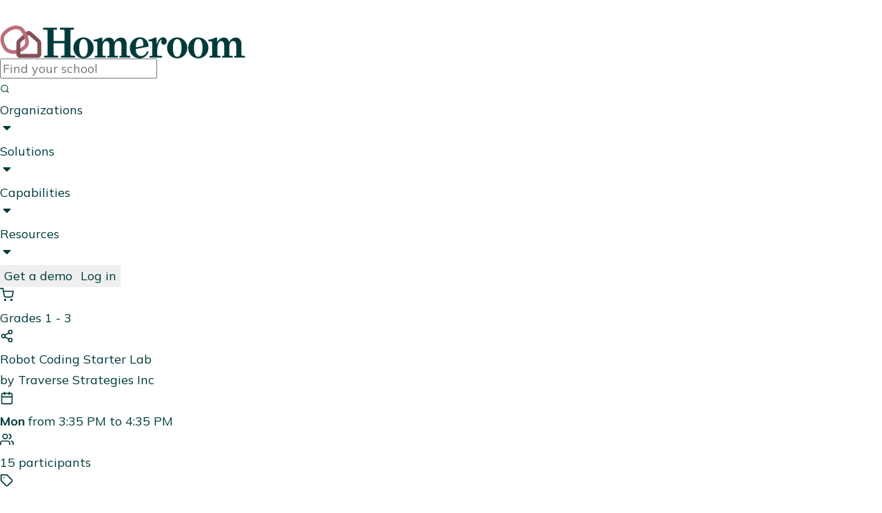

--- FILE ---
content_type: text/html; charset=utf-8
request_url: https://www.homeroom.com/activities/4051
body_size: 7164
content:
<!DOCTYPE html><html lang="en-US" data-wf-domain="info.homeroom.com" data-wf-page="667e56af36564aaa01e7bb29" data-wf-site="667af2d4e1e3a80bc858883b" data-wf-locale="en" class="w-mod-js wf-oswald-n2-inactive wf-oswald-n3-inactive wf-oswald-n4-inactive wf-oswald-n5-inactive wf-oswald-n6-inactive wf-oswald-n7-inactive wf-inconsolata-n4-inactive wf-inconsolata-n7-inactive wf-mulish-n4-inactive wf-mulish-n5-inactive wf-mulish-n6-inactive wf-mulish-n7-inactive wf-inactive" style="--app-height: 718px;"><head>
<meta content="ie=edge" http-equiv="x-ua-compatible">
<meta name="keywords" content="after school,kids,enrichment,clasess,coordinators,PTA,ASP,parents,vendors">
<meta name="viewport" content="width=device-width,initial-scale=1,maximum-scale=1,user-scalable=0">
<meta charset="utf-8"><title>After school enrichment programs made easy</title><meta content="Homeroom is comprehensive software solution for schools to manage afterschool programs, summer camps, enrichment clubs, and extended day care. Streamline enrollment, maintain accurate rosters, and ensure proper billing with Homeroom’s easy-to-use platform. Watch the video or get a demo today!" name="description"><meta content="Homeroom" property="og:title"><meta content="Homeroom is comprehensive software solution for schools to manage afterschool programs, summer camps, enrichment clubs, and extended day care. Streamline enrollment, maintain accurate rosters, and ensure proper billing with Homeroom’s easy-to-use platform. Watch the video or get a demo today!" property="og:description"><meta content="Homeroom" property="twitter:title"><meta content="Homeroom is comprehensive software solution for schools to manage afterschool programs, summer camps, enrichment clubs, and extended day care. Streamline enrollment, maintain accurate rosters, and ensure proper billing with Homeroom’s easy-to-use platform. Watch the video or get a demo today!" property="twitter:description"><meta property="og:type" content="website"><meta content="summary_large_image" name="twitter:card"><meta content="width=device-width,initial-scale=1" name="viewport"><link href="https://cdn.prod.website-files.com/667af2d4e1e3a80bc858883b/css/homeroominfo.webflow.ea363adf5.min.css" rel="stylesheet"><link href="https://fonts.googleapis.com" rel="preconnect"><link href="https://fonts.gstatic.com" rel="preconnect" crossorigin="anonymous"><link rel="stylesheet" href="https://fonts.googleapis.com/css?family=Oswald:200,300,400,500,600,700%7CInconsolata:400,700%7CMulish:regular,500,600,700" media="all"><link href="https://cdn.prod.website-files.com/667af2d4e1e3a80bc858883b/668570daa3147fdffcf2975e_favicon.png" rel="shortcut icon" type="image/x-icon"><link href="https://cdn.prod.website-files.com/667af2d4e1e3a80bc858883b/668515ee9ec1eef4378a7835_webclip.png" rel="apple-touch-icon"><style>
:root {
    --swiper-theme-color: var(--green);
  }

  body {
    -webkit-font-smoothing: antialiased;
    -moz-osx-font-smoothing: grayscale;
  }

  a.w-webflow-badge {
    display: none !important;
  }

  /* CMS Post Content */
  .u-post-content > *:first-child {
    margin-top: 0;
  }

  .u-post-content > *:last-child {
    margin-bottom: 0;
  }

  .u-post-content blockquote:before {
    content: " ";
    background-image: url("data:image/svg+xml,%3csvg xmlns='http://www.w3.org/2000/svg' width='70' height='57' fill='none' viewBox='0 0 70 57'%3e%3cpath fill='%23BF6E7C' d='M0 57V37.93c0-7.125 1.239-13.691 3.717-19.698C6.195 12.224 10.393 6.147 16.313 0L27.05 8.592c-4.405 4.61-7.502 8.871-9.292 12.783-1.79 3.912-2.684 8.103-2.684 12.574L8.673 27.87h20.236V57H0Zm41.091 0V37.93c0-7.125 1.24-13.691 3.717-19.698C47.286 12.224 51.485 6.147 57.404 0l10.738 8.592c-4.405 4.61-7.503 8.871-9.292 12.783-1.79 3.912-2.685 8.103-2.685 12.574l-6.401-6.078H70V57H41.091Z'/%3e%3c/svg%3e");
    width: 2.5rem;
    height: 2.5rem;
    margin-top: -12px;
    flex-shrink: 0;
    display: block;
    background-repeat: no-repeat;
    background-position: center;
    background-size: contain;
  }
  
  @media (max-width: 768px) {
    .u-post-content blockquote {
      flex-direction: column;
    }
    
    .u-post-content blockquote:before {
      width: 2rem;
      height: 2rem;
    }
  }
  /* End CMS Post Content */

  .shape-clipping-1 {
    clip-path: polygon(
      1.853% 73.66%, 1.853% 73.66%, 1.277% 71.922%, 0.872% 70.169%, 0.629% 68.403%, 0.539% 66.632%, 0.593% 64.859%, 0.782% 63.09%, 1.096% 61.331%, 1.527% 59.585%, 2.065% 57.858%, 2.7% 56.155%, 2.7% 56.155%, 3.304% 54.659%, 3.903% 53.165%, 4.491% 51.671%, 5.059% 50.172%, 5.598% 48.667%, 6.101% 47.152%, 6.558% 45.624%, 6.963% 44.08%, 7.307% 42.516%, 7.581% 40.93%, 7.581% 40.93%, 7.755% 39.62%, 7.917% 38.307%, 8.078% 36.995%, 8.249% 35.685%, 8.442% 34.379%, 8.668% 33.08%, 8.938% 31.789%, 9.265% 30.508%, 9.658% 29.24%, 10.131% 27.986%, 10.131% 27.986%, 11.175% 25.881%, 12.447% 23.92%, 13.921% 22.093%, 15.567% 20.393%, 17.359% 18.81%, 19.27% 17.338%, 21.273% 15.966%, 23.339% 14.686%, 25.442% 13.491%, 27.555% 12.37%, 27.555% 12.37%, 30.479% 10.75%, 33.485% 9.063%, 36.568% 7.368%, 39.722% 5.726%, 42.944% 4.194%, 46.227% 2.832%, 49.567% 1.698%, 52.958% 0.852%, 56.396% 0.353%, 59.876% 0.259%, 59.876% 0.259%, 63.3% 0.65%, 66.831% 1.548%, 70.415% 2.901%, 73.999% 4.656%, 77.53% 6.758%, 80.953% 9.156%, 84.217% 11.797%, 87.266% 14.626%, 90.048% 17.591%, 92.51% 20.639%, 92.51% 20.639%, 94.37% 23.415%, 95.935% 26.314%, 97.223% 29.318%, 98.252% 32.409%, 99.039% 35.571%, 99.604% 38.786%, 99.964% 42.036%, 100.138% 45.304%, 100.144% 48.573%, 100% 51.826%, 100% 51.826%, 99.761% 54.619%, 99.416% 57.403%, 98.965% 60.167%, 98.414% 62.902%, 97.765% 65.596%, 97.021% 68.24%, 96.186% 70.822%, 95.262% 73.334%, 94.253% 75.764%, 93.162% 78.103%, 93.162% 78.103%, 91.822% 80.635%, 90.318% 83.091%, 88.649% 85.449%, 86.814% 87.685%, 84.811% 89.775%, 82.64% 91.697%, 80.298% 93.428%, 77.785% 94.943%, 75.098% 96.22%, 72.238% 97.235%, 72.238% 97.235%, 70.127% 97.857%, 67.972% 98.398%, 65.778% 98.86%, 63.551% 99.244%, 61.295% 99.552%, 59.015% 99.785%, 56.715% 99.945%, 54.4% 100.033%, 52.075% 100.051%, 49.745% 100%, 49.745% 100%, 47.047% 99.857%, 44.356% 99.627%, 41.678% 99.312%, 39.022% 98.913%, 36.394% 98.434%, 33.803% 97.877%, 31.255% 97.244%, 28.758% 96.537%, 26.319% 95.759%, 23.946% 94.912%, 23.946% 94.912%, 21.042% 93.646%, 18.236% 92.142%, 15.55% 90.419%, 13.004% 88.494%, 10.619% 86.384%, 8.417% 84.105%, 6.418% 81.676%, 4.644% 79.114%, 3.115% 76.436%, 1.853% 73.659%
    );
    -webkit-clip-path: polygon(
      1.853% 73.66%, 1.853% 73.66%, 1.277% 71.922%, 0.872% 70.169%, 0.629% 68.403%, 0.539% 66.632%, 0.593% 64.859%, 0.782% 63.09%, 1.096% 61.331%, 1.527% 59.585%, 2.065% 57.858%, 2.7% 56.155%, 2.7% 56.155%, 3.304% 54.659%, 3.903% 53.165%, 4.491% 51.671%, 5.059% 50.172%, 5.598% 48.667%, 6.101% 47.152%, 6.558% 45.624%, 6.963% 44.08%, 7.307% 42.516%, 7.581% 40.93%, 7.581% 40.93%, 7.755% 39.62%, 7.917% 38.307%, 8.078% 36.995%, 8.249% 35.685%, 8.442% 34.379%, 8.668% 33.08%, 8.938% 31.789%, 9.265% 30.508%, 9.658% 29.24%, 10.131% 27.986%, 10.131% 27.986%, 11.175% 25.881%, 12.447% 23.92%, 13.921% 22.093%, 15.567% 20.393%, 17.359% 18.81%, 19.27% 17.338%, 21.273% 15.966%, 23.339% 14.686%, 25.442% 13.491%, 27.555% 12.37%, 27.555% 12.37%, 30.479% 10.75%, 33.485% 9.063%, 36.568% 7.368%, 39.722% 5.726%, 42.944% 4.194%, 46.227% 2.832%, 49.567% 1.698%, 52.958% 0.852%, 56.396% 0.353%, 59.876% 0.259%, 59.876% 0.259%, 63.3% 0.65%, 66.831% 1.548%, 70.415% 2.901%, 73.999% 4.656%, 77.53% 6.758%, 80.953% 9.156%, 84.217% 11.797%, 87.266% 14.626%, 90.048% 17.591%, 92.51% 20.639%, 92.51% 20.639%, 94.37% 23.415%, 95.935% 26.314%, 97.223% 29.318%, 98.252% 32.409%, 99.039% 35.571%, 99.604% 38.786%, 99.964% 42.036%, 100.138% 45.304%, 100.144% 48.573%, 100% 51.826%, 100% 51.826%, 99.761% 54.619%, 99.416% 57.403%, 98.965% 60.167%, 98.414% 62.902%, 97.765% 65.596%, 97.021% 68.24%, 96.186% 70.822%, 95.262% 73.334%, 94.253% 75.764%, 93.162% 78.103%, 93.162% 78.103%, 91.822% 80.635%, 90.318% 83.091%, 88.649% 85.449%, 86.814% 87.685%, 84.811% 89.775%, 82.64% 91.697%, 80.298% 93.428%, 77.785% 94.943%, 75.098% 96.22%, 72.238% 97.235%, 72.238% 97.235%, 70.127% 97.857%, 67.972% 98.398%, 65.778% 98.86%, 63.551% 99.244%, 61.295% 99.552%, 59.015% 99.785%, 56.715% 99.945%, 54.4% 100.033%, 52.075% 100.051%, 49.745% 100%, 49.745% 100%, 47.047% 99.857%, 44.356% 99.627%, 41.678% 99.312%, 39.022% 98.913%, 36.394% 98.434%, 33.803% 97.877%, 31.255% 97.244%, 28.758% 96.537%, 26.319% 95.759%, 23.946% 94.912%, 23.946% 94.912%, 21.042% 93.646%, 18.236% 92.142%, 15.55% 90.419%, 13.004% 88.494%, 10.619% 86.384%, 8.417% 84.105%, 6.418% 81.676%, 4.644% 79.114%, 3.115% 76.436%, 1.853% 73.659%
    );
  }
</style><style>
.floating-feature, .floating-feature--no-border {
    animation-name: swing-x;
    animation-duration: 6s;
    animation-iteration-count: infinite;
  }

  @keyframes swing-x {
    0% {
      transform: translateY(0%);
      animation-timing-function: ease-out;
    }
    33% {
      transform: translateY(5px);
    }
    66% {
      transform: translateY(-5px);
      animation-timing-function: ease-in;
    }
    100% {
      transform: translateY(0%);
      animation-timing-function: ease-out;
    }
  }
</style>
<meta name="viewport" content="width=device-width,initial-scale=1,maximum-scale=1,user-scalable=0">
<link rel="preconnect" href="https://fonts.googleapis.com">
<link rel="preconnect" href="https://fonts.gstatic.com" crossorigin="">
<link rel="preload" href="https://fonts.googleapis.com/css?family=Poppins:300,500|Montserrat|Mulish:300,400,600,700,900|Oooh+Baby&amp;display=swap" as="style" onload="this.onload=null,this.rel=&quot;stylesheet&quot;">
<link rel="preload" href="https://fonts.googleapis.com/icon?family=Material+Icons&amp;display=swap" as="style" onload="this.onload=null,this.rel=&quot;stylesheet&quot;">
<link rel="stylesheet" href="https://cdnjs.cloudflare.com/ajax/libs/paymentfont/1.1.2/css/paymentfont.min.css" as="style" onload="this.onload=null,this.rel=&quot;stylesheet&quot;">
<style data-styled="active" data-styled-version="5.2.1"></style><link href="/assets/images/Favicon.ba3f3ab38f6b023f966b.png" rel="icon" sizes="16x16" type="image/png" data-react-helmet="true"><meta name="description" content="Homeroom is comprehensive software solution for schools to manage afterschool programs, summer camps, enrichment clubs, and extended day care. Streamline enrollment, maintain accurate rosters, and ensure proper billing with Homeroom’s easy-to-use platform. Watch the video or get a demo today!" data-react-helmet="true"><meta name="supported-color-schemes" data-react-helmet="true"><meta property="og:title" content="After school enrichment programs made easy" data-react-helmet="true"><meta property="og:description" content="Homeroom is comprehensive software solution for schools to manage afterschool programs, summer camps, enrichment clubs, and extended day care. Streamline enrollment, maintain accurate rosters, and ensure proper billing with Homeroom’s easy-to-use platform. Watch the video or get a demo today!" data-react-helmet="true"><meta property="og:image" content="/assets/images/brandmark.a1e777175d32a3a56dc0.svg" data-react-helmet="true"><meta property="og:url" content="/" data-react-helmet="true"><meta name="twitter:card" content="summary_large_image" data-react-helmet="true"></head>
<body>



<div id="fb-root"></div>


<div id="root"><div id="wrapper"><div class="sc-fubCfw kIzNOE"><div class="sc-fubCfw sc-pFZIQ hVJqoc"><svg xmlns="http://www.w3.org/2000/svg" width="28" height="28" viewBox="0 0 24 24" fill="none" stroke="white" stroke-width="2" stroke-linecap="round" stroke-linejoin="round" style="transform: scaleX(-1);"><path d="M21 11.5a8.38 8.38 0 0 1-.9 3.8 8.5 8.5 0 0 1-7.6 4.7 8.38 8.38 0 0 1-3.8-.9L3 21l1.9-5.7a8.38 8.38 0 0 1-.9-3.8 8.5 8.5 0 0 1 4.7-7.6 8.38 8.38 0 0 1 3.8-.9h.5a8.48 8.48 0 0 1 8 8v.5z"></path></svg></div></div><div class="sc-fubCfw eWMocg"><div class="sc-fubCfw sc-pFZIQ blPKKk"><div class="sc-kEjbxe fjjyRk" style="opacity: 0;"></div></div><div class="sc-fubCfw gipQow"><div class="sc-fubCfw sc-jrAGrp gWwiON"></div></div><div class="sc-fubCfw sc-jrAGrp jVgJDw"><div class="sc-fubCfw sc-jrAGrp hwlACA"><div class="sc-fubCfw sc-pFZIQ fPJUuI"><a href="/" class="sc-hHftDr jXsGUk"><img src="/assets/images/logo.d87ab921bda6c104ae43.png" class="sc-dmlrTW icaLrh" style="object-fit: contain; object-position: left center;"></a><div class="sc-fubCfw sc-jrAGrp eVezVo"><div style="min-height: 100%; width: 100%;"><div data-test="Input" class="sc-fubCfw sc-pFZIQ sc-bqyKva kRVxv iwBmYy"><input spellcheck="false" placeholder="Find your school" class="sc-kstrdz eXoJpW" value=""><div class="sc-fubCfw kpixDA"><svg xmlns="http://www.w3.org/2000/svg" width="14" height="14" viewBox="0 0 24 24" fill="none" stroke="#003b3b" stroke-width="2" stroke-linecap="round" stroke-linejoin="round" alt="Search"><circle cx="11" cy="11" r="8"></circle><line x1="21" y1="21" x2="16.65" y2="16.65"></line></svg></div></div></div></div><div class="sc-fubCfw sc-jrAGrp izGmDM"></div><div class="sc-fubCfw sc-pFZIQ eUdUyw"></div><div class="sc-fubCfw sc-jrAGrp iEcFlE"><div style="min-height: 100%; width: 100%;"><div data-test="Menu(Organizations)" class="sc-fubCfw sc-pFZIQ jOmVsr"><div class="sc-fubCfw sc-pFZIQ kNRBtU"><span data-test="Link(Organizations)" class="sc-dIUggk lgSuCP">Organizations</span></div><div class="sc-fubCfw esBlxs"><svg width="20" height="20" viewBox="0 0 18 18" stroke="#003b3b" stroke-width="1" stroke-linejoin="round" xmlns="http://www.w3.org/2000/svg"><g fill="currentColor"><path d="M4.5 6.75L9 11.25L13.5 6.75"></path><path d="M4.5 6.75L9 11.25L13.5 6.75"></path><path d="M4.5 6.75H13.5"></path></g></svg></div></div></div></div><div class="sc-fubCfw sc-jrAGrp iEcFlE"><div style="min-height: 100%; width: 100%;"><div data-test="Menu(Solutions)" class="sc-fubCfw sc-pFZIQ jOmVsr"><div class="sc-fubCfw sc-pFZIQ kNRBtU"><span data-test="Link(Solutions)" class="sc-dIUggk lgSuCP">Solutions</span></div><div class="sc-fubCfw esBlxs"><svg width="20" height="20" viewBox="0 0 18 18" stroke="#003b3b" stroke-width="1" stroke-linejoin="round" xmlns="http://www.w3.org/2000/svg"><g fill="currentColor"><path d="M4.5 6.75L9 11.25L13.5 6.75"></path><path d="M4.5 6.75L9 11.25L13.5 6.75"></path><path d="M4.5 6.75H13.5"></path></g></svg></div></div></div></div><div class="sc-fubCfw sc-jrAGrp iEcFlE"><div style="min-height: 100%; width: 100%;"><div data-test="Menu(Capabilities)" class="sc-fubCfw sc-pFZIQ jOmVsr"><div class="sc-fubCfw sc-pFZIQ kNRBtU"><span data-test="Link(Capabilities)" class="sc-dIUggk lgSuCP">Capabilities</span></div><div class="sc-fubCfw esBlxs"><svg width="20" height="20" viewBox="0 0 18 18" stroke="#003b3b" stroke-width="1" stroke-linejoin="round" xmlns="http://www.w3.org/2000/svg"><g fill="currentColor"><path d="M4.5 6.75L9 11.25L13.5 6.75"></path><path d="M4.5 6.75L9 11.25L13.5 6.75"></path><path d="M4.5 6.75H13.5"></path></g></svg></div></div></div></div><div class="sc-fubCfw sc-jrAGrp iEcFlE"><div style="min-height: 100%; width: 100%;"><div data-test="Menu(Resources)" class="sc-fubCfw sc-pFZIQ jOmVsr"><div class="sc-fubCfw sc-pFZIQ kNRBtU"><span data-test="Link(Resources)" class="sc-dIUggk lgSuCP">Resources</span></div><div class="sc-fubCfw esBlxs"><svg width="20" height="20" viewBox="0 0 18 18" stroke="#003b3b" stroke-width="1" stroke-linejoin="round" xmlns="http://www.w3.org/2000/svg"><g fill="currentColor"><path d="M4.5 6.75L9 11.25L13.5 6.75"></path><path d="M4.5 6.75L9 11.25L13.5 6.75"></path><path d="M4.5 6.75H13.5"></path></g></svg></div></div></div></div><div class="sc-fubCfw kbOpCU"></div><div class="sc-fubCfw sc-pFZIQ gHSmsj"><a href="https://meetings.hubspot.com/homeroom/book-a-demo?utm_campaign=Demos%20Scheduled&amp;utm_source=Direct" class="sc-hHftDr eZPMev"><button class="sc-dQppl kqFIxv"><span>Get a demo</span></button></a><a href="/login" class="sc-hHftDr eZPMev"><button class="sc-dQppl fxaWRE"><span>Log in</span></button></a></div><div class="sc-fubCfw sc-pFZIQ bPJZDI"><a href="/checkout" class="sc-hHftDr efbpWC"><div class="sc-fubCfw kAGjIw"><svg xmlns="http://www.w3.org/2000/svg" width="20" height="20" viewBox="0 0 24 24" fill="none" stroke="currentcolor" stroke-width="2" stroke-linecap="round" stroke-linejoin="round" alt="Checkout"><circle cx="9" cy="21" r="1"></circle><circle cx="20" cy="21" r="1"></circle><path d="M1 1h4l2.68 13.39a2 2 0 0 0 2 1.61h9.72a2 2 0 0 0 2-1.61L23 6H6"></path></svg></div></a></div></div></div><div class="sc-fubCfw sc-pFZIQ jtTlrY"><div class="sc-fubCfw jHTDYw"><div id="Page" data-test="Page" class="sc-fubCfw sc-jrAGrp ccessc"><div class="sc-fubCfw jLGtbk"></div><div class="sc-fubCfw sc-jrAGrp bCKYyQ"><div class="sc-fubCfw sc-jrAGrp jKyZiA"><div role="form" class="sc-fubCfw cGXOWM hr-form-content"><div class="sc-fubCfw RXDZQ"><div class="sc-fubCfw sc-jrAGrp fAwXkv"><div data-test="Robot Coding Starter Lab" class="sc-fubCfw sc-jrAGrp gShluQ"><div class="sc-fubCfw sc-pFZIQ jMtLUj"><div class="sc-fubCfw sc-pFZIQ cBoONU"><span class="sc-bdfBwQ sc-jSgupP jYGlao">Grades  1 - 3</span></div><div class="sc-fubCfw sc-pFZIQ jblRwU"></div><div class="sc-fubCfw sc-jrAGrp jXVnOA"><div style="min-height: 100%; width: 100%;"><div data-test="Menu" class="sc-fubCfw sc-pFZIQ jOmVsr"><div class="sc-fubCfw esBlxs"><svg xmlns="http://www.w3.org/2000/svg" width="20" height="20" viewBox="0 0 24 24" fill="none" stroke="#003b3b" stroke-width="2" stroke-linecap="round" stroke-linejoin="round" alt="Share2"><circle cx="18" cy="5" r="3"></circle><circle cx="6" cy="12" r="3"></circle><circle cx="18" cy="19" r="3"></circle><line x1="8.59" y1="13.51" x2="15.42" y2="17.49"></line><line x1="15.41" y1="6.51" x2="8.59" y2="10.49"></line></svg></div></div></div></div></div><div class="sc-fubCfw sc-jrAGrp vPdHg"><div class="sc-fubCfw sc-pFZIQ jzuoso"><div class="sc-fubCfw sc-jrAGrp bdDSJX"><div class="sc-fubCfw sc-pFZIQ ifViH"><a data-test="Link(Robot Coding Starter Lab)" class="sc-hHftDr eJKCXQ hr-value" href="/activities/4051" aria-describedby="popup-1">Robot Coding Starter Lab</a></div><span class="sc-bdfBwQ sc-eCssSg eWIIaU" aria-describedby="popup-2"><span class="sc-bdfBwQ bZemOF">by <a data-test="Link(Traverse Strategies Inc)" class="sc-hHftDr cGulyF hr-value" href="/provider/356/about">Traverse Strategies Inc</a></span></span></div></div><div class="sc-fubCfw sc-pFZIQ QpNum"><div class="sc-fubCfw esBlxs"><svg xmlns="http://www.w3.org/2000/svg" width="20" height="20" viewBox="0 0 24 24" fill="none" stroke="#003b3b" stroke-width="2" stroke-linecap="round" stroke-linejoin="round" alt="Calendar"><rect x="3" y="4" width="18" height="18" rx="2" ry="2"></rect><line x1="16" y1="2" x2="16" y2="6"></line><line x1="8" y1="2" x2="8" y2="6"></line><line x1="3" y1="10" x2="21" y2="10"></line></svg></div><div class="sc-fubCfw sc-jrAGrp gShluQ hr-value"><div class="sc-fubCfw sc-pFZIQ cwMpno"><div class="sc-fubCfw bRNAKE"><b>Mon</b> from 3:35 PM to 4:35 PM</div></div></div></div><div class="sc-fubCfw sc-pFZIQ huFBWQ"><div class="sc-fubCfw hGppjQ"><svg xmlns="http://www.w3.org/2000/svg" width="20" height="20" viewBox="0 0 24 24" fill="none" stroke="#003b3b" stroke-width="2" stroke-linecap="round" stroke-linejoin="round" alt="Users"><path d="M17 21v-2a4 4 0 0 0-4-4H5a4 4 0 0 0-4 4v2"></path><circle cx="9" cy="7" r="4"></circle><path d="M23 21v-2a4 4 0 0 0-3-3.87"></path><path d="M16 3.13a4 4 0 0 1 0 7.75"></path></svg></div><span class="sc-bdfBwQ sc-gKsewC lcTSEu">15 participants</span></div><div class="sc-fubCfw sc-pFZIQ jSoUaP"><div class="sc-fubCfw hGppjQ"><svg xmlns="http://www.w3.org/2000/svg" width="20" height="20" viewBox="0 0 24 24" fill="none" stroke="#003b3b" stroke-width="2" stroke-linecap="round" stroke-linejoin="round" alt="Tag"><path d="M20.59 13.41l-7.17 7.17a2 2 0 0 1-2.83 0L2 12V2h10l8.59 8.59a2 2 0 0 1 0 2.82z"></path><line x1="7" y1="7" x2="7.01" y2="7"></line></svg></div><span><span class="sc-bdfBwQ sc-gKsewC bAqFXW">$400 for 10 classes</span></span></div><div class="sc-fubCfw sc-pFZIQ jblRwU"></div></div><div class="sc-fubCfw sc-jrAGrp bCNztH"><div class="sc-fubCfw sc-jrAGrp gpJWec"><button disabled="" class="sc-dQppl fmnthw"><span>Closed</span></button></div></div></div></div><div class="sc-fubCfw sc-jrAGrp jAZylk"><img src="/assets/images/default_course_img.cbd3332a86cc03e039c3.png" class="sc-dmlrTW gbLZzd"></div></div><div class="sc-fubCfw lgXsKE"></div><div class="sc-fubCfw sc-pFZIQ kUtDWB"><div class="sc-fubCfw sc-jrAGrp fkobzY"><div data-field="Description" class="sc-fubCfw sc-jrAGrp jfrPNd"><span class="sc-bdfBwQ hIxNaQ">Description</span><div class="sc-fubCfw Pwzlo"><span class="sc-bdfBwQ iCPdFk hr-value">None</span></div></div><div data-field="Location" class="sc-fubCfw sc-jrAGrp jfrPNd"><span class="sc-bdfBwQ hIxNaQ">Location</span><div class="sc-fubCfw Pwzlo"><a data-test="Link(Las Lomitas Elementary)" class="sc-hHftDr ekzDNx hr-value" href="/sites/4718">Las Lomitas Elementary</a></div></div><div data-field="What to bring" class="sc-fubCfw sc-jrAGrp jfrPNd"><span class="sc-bdfBwQ hIxNaQ">What to bring</span><div class="sc-fubCfw Pwzlo"><span class="sc-bdfBwQ iCPdFk hr-value">No supplies needed. All supplies will be provided for this activity.</span></div></div><div data-field="Cancellation policy" class="sc-fubCfw sc-jrAGrp jfrPNd"><span class="sc-bdfBwQ hIxNaQ">Cancellation policy</span><div class="sc-fubCfw kdPmHS"><div data-field="text" class="sc-fubCfw sc-jrAGrp jfrPNd"><div class="sc-fubCfw Pwzlo"><span class="sc-bdfBwQ UFdwG hr-value" data-field="text">We know that plans can unexpectedly change.  Our cancellation policy is as follows:

 - Cancel a week prior to classes starting?  Full refund minus a $25 processing fee
 - Cancel the week classes started?  75% of the total cost minus a $25 processing fee
 - Cancel after classes start?  75% refund for any remaining classes minus a $25 processing fee</span></div></div></div></div></div><div role="form" class="sc-fubCfw gSqwkE hr-form-content"><div data-field="Schedule" class="sc-fubCfw sc-jrAGrp jfrPNd"><span class="sc-bdfBwQ hIxNaQ">Schedule</span><div class="sc-fubCfw Pwzlo"><div class="sc-fubCfw sc-jrAGrp ipTkCM"><div data-test="Calendar" tabindex="0" class="sc-fubCfw sc-jrAGrp hSeZss"><div class="sc-fubCfw sc-pFZIQ nopRb"><div class="sc-fubCfw kXaBJI"><svg width="20" height="20" viewBox="0 0 18 18" stroke="#003b3b" stroke-width="1" stroke-linecap="round" stroke-linejoin="round" xmlns="http://www.w3.org/2000/svg"><g fill="currentColor"><path d="M11.25 4.5L6.75 9L11.25 13.5"></path><path d="M11.25 4.5L6.75 9L11.25 13.5"></path><path d="M11.25 4.5L11.25 13.5"></path></g></svg></div><div class="sc-fubCfw sc-jrAGrp bRdInM"><div style="min-height: 100%; width: 100%;"><div data-test="Input" data-field="Month" class="sc-fubCfw sc-pFZIQ sc-bqyKva aILzn iwBmYy"><input spellcheck="false" class="sc-kstrdz eXoJpW" value="February"><div class="sc-fubCfw kpixDA"><svg width="14" height="14" viewBox="0 0 18 18" stroke="#003b3b" stroke-width="1" stroke-linejoin="round" xmlns="http://www.w3.org/2000/svg"><g fill="currentColor"><path d="M4.5 6.75L9 11.25L13.5 6.75"></path><path d="M4.5 6.75L9 11.25L13.5 6.75"></path><path d="M4.5 6.75H13.5"></path></g></svg></div></div></div></div><div class="sc-fubCfw sc-jrAGrp bRdInM"><div style="min-height: 100%; width: 100%;"><div data-test="Input" data-field="Year" class="sc-fubCfw sc-pFZIQ sc-bqyKva aILzn iwBmYy"><input spellcheck="false" class="sc-kstrdz eXoJpW" value="2020"><div class="sc-fubCfw kpixDA"><svg width="14" height="14" viewBox="0 0 18 18" stroke="#003b3b" stroke-width="1" stroke-linejoin="round" xmlns="http://www.w3.org/2000/svg"><g fill="currentColor"><path d="M4.5 6.75L9 11.25L13.5 6.75"></path><path d="M4.5 6.75L9 11.25L13.5 6.75"></path><path d="M4.5 6.75H13.5"></path></g></svg></div></div></div></div><div class="sc-fubCfw kXaBJI"><svg width="20" height="20" viewBox="0 0 18 18" stroke="#003b3b" stroke-width="1" stroke-linecap="round" stroke-linejoin="round" xmlns="http://www.w3.org/2000/svg"><g fill="currentColor"><path d="M6.75 13.5L11.25 9L6.75 4.5"></path><path d="M6.75 13.5L11.25 9L6.75 4.5"></path><path d="M6.75 13.5L6.75 4.5"></path></g></svg></div></div><div class="sc-fubCfw sc-pFZIQ gdqeRn"><div class="sc-fubCfw sc-pFZIQ ehuHsE"><div class="sc-fubCfw sc-pFZIQ fNmZQG">Su</div></div><div class="sc-fubCfw sc-pFZIQ ehuHsE"><div class="sc-fubCfw sc-pFZIQ fNmZQG">M</div></div><div class="sc-fubCfw sc-pFZIQ ehuHsE"><div class="sc-fubCfw sc-pFZIQ fNmZQG">T</div></div><div class="sc-fubCfw sc-pFZIQ ehuHsE"><div class="sc-fubCfw sc-pFZIQ fNmZQG">W</div></div><div class="sc-fubCfw sc-pFZIQ ehuHsE"><div class="sc-fubCfw sc-pFZIQ fNmZQG">Th</div></div><div class="sc-fubCfw sc-pFZIQ ehuHsE"><div class="sc-fubCfw sc-pFZIQ fNmZQG">F</div></div><div class="sc-fubCfw sc-pFZIQ ehuHsE"><div class="sc-fubCfw sc-pFZIQ fNmZQG">S</div></div></div><div class="sc-fubCfw sc-pFZIQ gdqeRn"><div data-test="01/26/20" class="sc-fubCfw sc-pFZIQ ehuHsE"><div class="sc-fubCfw sc-pFZIQ jWznFC">26</div></div><div data-test="01/27/20" class="sc-fubCfw sc-pFZIQ ehuHsE"><div class="sc-fubCfw sc-pFZIQ jWznFC">27</div></div><div data-test="01/28/20" class="sc-fubCfw sc-pFZIQ ehuHsE"><div class="sc-fubCfw sc-pFZIQ jWznFC">28</div></div><div data-test="01/29/20" class="sc-fubCfw sc-pFZIQ ehuHsE"><div class="sc-fubCfw sc-pFZIQ jWznFC">29</div></div><div data-test="01/30/20" class="sc-fubCfw sc-pFZIQ ehuHsE"><div class="sc-fubCfw sc-pFZIQ jWznFC">30</div></div><div data-test="01/31/20" class="sc-fubCfw sc-pFZIQ ehuHsE"><div class="sc-fubCfw sc-pFZIQ jWznFC">31</div></div><div data-test="02/01/20" class="sc-fubCfw sc-pFZIQ ehuHsE"><div class="sc-fubCfw sc-pFZIQ dPrGei">1</div></div></div><div class="sc-fubCfw sc-pFZIQ gdqeRn"><div data-test="02/02/20" class="sc-fubCfw sc-pFZIQ ehuHsE"><div class="sc-fubCfw sc-pFZIQ dPrGei">2</div></div><div data-test="02/03/20" data-legend="Activity days" class="sc-fubCfw sc-pFZIQ ehuHsE"><div class="sc-fubCfw sc-pFZIQ fKjQbe">3</div></div><div data-test="02/04/20" class="sc-fubCfw sc-pFZIQ ehuHsE"><div class="sc-fubCfw sc-pFZIQ dPrGei">4</div></div><div data-test="02/05/20" class="sc-fubCfw sc-pFZIQ ehuHsE"><div class="sc-fubCfw sc-pFZIQ dPrGei">5</div></div><div data-test="02/06/20" class="sc-fubCfw sc-pFZIQ ehuHsE"><div class="sc-fubCfw sc-pFZIQ dPrGei">6</div></div><div data-test="02/07/20" class="sc-fubCfw sc-pFZIQ ehuHsE"><div class="sc-fubCfw sc-pFZIQ dPrGei">7</div></div><div data-test="02/08/20" class="sc-fubCfw sc-pFZIQ ehuHsE"><div class="sc-fubCfw sc-pFZIQ dPrGei">8</div></div></div><div class="sc-fubCfw sc-pFZIQ gdqeRn"><div data-test="02/09/20" class="sc-fubCfw sc-pFZIQ ehuHsE"><div class="sc-fubCfw sc-pFZIQ dPrGei">9</div></div><div data-test="02/10/20" data-legend="Activity days" class="sc-fubCfw sc-pFZIQ ehuHsE"><div class="sc-fubCfw sc-pFZIQ fKjQbe">10</div></div><div data-test="02/11/20" class="sc-fubCfw sc-pFZIQ ehuHsE"><div class="sc-fubCfw sc-pFZIQ dPrGei">11</div></div><div data-test="02/12/20" class="sc-fubCfw sc-pFZIQ ehuHsE"><div class="sc-fubCfw sc-pFZIQ dPrGei">12</div></div><div data-test="02/13/20" class="sc-fubCfw sc-pFZIQ ehuHsE"><div class="sc-fubCfw sc-pFZIQ dPrGei">13</div></div><div data-test="02/14/20" class="sc-fubCfw sc-pFZIQ ehuHsE"><div class="sc-fubCfw sc-pFZIQ dPrGei">14</div></div><div data-test="02/15/20" class="sc-fubCfw sc-pFZIQ ehuHsE"><div class="sc-fubCfw sc-pFZIQ dPrGei">15</div></div></div><div class="sc-fubCfw sc-pFZIQ gdqeRn"><div data-test="02/16/20" class="sc-fubCfw sc-pFZIQ ehuHsE"><div class="sc-fubCfw sc-pFZIQ dPrGei">16</div></div><div data-test="02/17/20" data-legend="No activity days" class="sc-fubCfw sc-pFZIQ ehuHsE"><div class="sc-fubCfw sc-pFZIQ kSTVoq">17</div></div><div data-test="02/18/20" class="sc-fubCfw sc-pFZIQ ehuHsE"><div class="sc-fubCfw sc-pFZIQ dPrGei">18</div></div><div data-test="02/19/20" class="sc-fubCfw sc-pFZIQ ehuHsE"><div class="sc-fubCfw sc-pFZIQ dPrGei">19</div></div><div data-test="02/20/20" class="sc-fubCfw sc-pFZIQ ehuHsE"><div class="sc-fubCfw sc-pFZIQ dPrGei">20</div></div><div data-test="02/21/20" class="sc-fubCfw sc-pFZIQ ehuHsE"><div class="sc-fubCfw sc-pFZIQ dPrGei">21</div></div><div data-test="02/22/20" class="sc-fubCfw sc-pFZIQ ehuHsE"><div class="sc-fubCfw sc-pFZIQ dPrGei">22</div></div></div><div class="sc-fubCfw sc-pFZIQ iUldJk"><div data-test="02/23/20" class="sc-fubCfw sc-pFZIQ ehuHsE"><div class="sc-fubCfw sc-pFZIQ dPrGei">23</div></div><div data-test="02/24/20" data-legend="Activity days" class="sc-fubCfw sc-pFZIQ ehuHsE"><div class="sc-fubCfw sc-pFZIQ fKjQbe">24</div></div><div data-test="02/25/20" class="sc-fubCfw sc-pFZIQ ehuHsE"><div class="sc-fubCfw sc-pFZIQ dPrGei">25</div></div><div data-test="02/26/20" class="sc-fubCfw sc-pFZIQ ehuHsE"><div class="sc-fubCfw sc-pFZIQ dPrGei">26</div></div><div data-test="02/27/20" class="sc-fubCfw sc-pFZIQ ehuHsE"><div class="sc-fubCfw sc-pFZIQ dPrGei">27</div></div><div data-test="02/28/20" class="sc-fubCfw sc-pFZIQ ehuHsE"><div class="sc-fubCfw sc-pFZIQ dPrGei">28</div></div><div data-test="02/29/20" class="sc-fubCfw sc-pFZIQ ehuHsE"><div class="sc-fubCfw sc-pFZIQ dPrGei">29</div></div></div></div><div class="sc-fubCfw sc-pFZIQ kBmvMO"><div class="sc-fubCfw sc-pFZIQ itIugI"><div class="sc-fubCfw iHqDRc"></div><span class="sc-bdfBwQ jYGlao">Enrollment</span></div><div class="sc-fubCfw sc-pFZIQ itIugI"><div class="sc-fubCfw kashtI"></div><span class="sc-bdfBwQ jYGlao">Activity days</span></div><div class="sc-fubCfw sc-pFZIQ itIugI"><div class="sc-fubCfw cxUfIw"></div><span class="sc-bdfBwQ jYGlao">No activity days</span></div></div></div></div></div></div></div><div class="sc-fubCfw sc-jrAGrp ekuQRo"><div role="form" class="sc-fubCfw lljfkU hr-form-content"><div class="sc-fubCfw sc-jrAGrp gShluQ hr-form-title"><div class="sc-fubCfw sc-pFZIQ eNxgkp"><div class="sc-fubCfw sc-pFZIQ jAxhoV"><span class="sc-bdfBwQ sc-hKgILt dtcmDE">About the provider</span></div><div class="sc-fubCfw lhvsjA"></div></div></div><div class="sc-fubCfw sc-pFZIQ Pfa-ds"><div class="sc-fubCfw sc-jrAGrp fHLHJY"><div class="sc-fubCfw sc-jrAGrp iFPQLa">T</div><div class="sc-fubCfw sc-jrAGrp hoDHKT"><a data-test="Link(Traverse Strategies Inc)" class="sc-hHftDr fqQgzL hr-value" href="/provider/356/about">Traverse Strategies Inc</a><span class="sc-dIUggk iKZutc"></span><span class="sc-dIUggk iKZutc"></span></div></div><div class="sc-fubCfw sc-jrAGrp bCSZBd"><div data-field="headline" class="sc-fubCfw sc-jrAGrp jfrPNd"><div class="sc-fubCfw Pwzlo"><span data-field="headline" class="sc-bdfBwQ jxrWjd"></span></div></div><div data-field="about" class="sc-fubCfw sc-jrAGrp jfrPNd"><div class="sc-fubCfw Pwzlo"><span data-field="about" class="sc-bdfBwQ jxrWjd">The coolest tech and STEM classes at YOUR school.  Get your student into tech the fun and creative way with so many amazing classes: circuits, coding, Minecraft, game design, and robots in the real world!  </span></div></div><a class="sc-hHftDr eUDhyI hr-value" href="/provider/356/about"><button class="sc-dQppl egywMC"><span>Visit page</span></button></a></div></div></div></div></div></div></div><div class="sc-fubCfw sc-jrAGrp iKMTYY"><div class="sc-fubCfw sc-pFZIQ bhVKAo"><img src="/assets/images/logo-image-only-white.455668d9b9ef22ccb637.png" class="sc-dmlrTW lfFBnK"><div class="sc-fubCfw sc-pFZIQ jblRwU"></div><div class="sc-fubCfw sc-jrAGrp gShluQ"><div class="sc-fubCfw sc-jrAGrp bbwVmk"><div class="sc-fubCfw sc-pFZIQ ZHujc"><span class="sc-bdfBwQ hlaJbx">Company</span><span class="sc-bdfBwQ cuXCQz">Product</span></div><div class="sc-fubCfw sc-pFZIQ exNWCM"><a data-test="Link(About Us)" href="https://www.homeroom.com/about/about-us" class="sc-hHftDr eIGiwT">About Us</a><a data-test="Link(Request demo)" href="https://meetings.hubspot.com/homeroom/book-a-demo?utm_campaign=Demos%20Scheduled&amp;utm_source=Direct" class="sc-hHftDr kDMlcN">Request demo</a></div><div class="sc-fubCfw sc-pFZIQ exNWCM"><a data-test="Link(Blog)" href="https://www.homeroom.com/about/resources/blog" class="sc-hHftDr eIGiwT">Blog</a><a data-test="Link(Pricing)" href="https://www.homeroom.com/about/resources/pricing" class="sc-hHftDr kDMlcN">Pricing</a></div><div class="sc-fubCfw sc-pFZIQ exNWCM"><a data-test="Link(Careers)" href="https://www.homeroom.com/about/careers" class="sc-hHftDr eIGiwT">Careers</a><a data-test="Link(Support)" href="https://www.homeroom.com/about/support" class="sc-hHftDr kDMlcN">Support</a></div></div><div class="sc-fubCfw sc-pFZIQ gtNCmQ"><a target="_blank" rel="noopener noreferrer" href="https://instagram.com/joinhomeroom" class="sc-hHftDr jXsGUk"><div class="sc-fubCfw esBlxs"><svg width="20" height="20" viewBox="0 0 18 18" stroke="#003b3b" stroke-width="1" stroke-linecap="round" stroke-linejoin="round" xmlns="http://www.w3.org/2000/svg"><g fill="currentColor"><path d="M12.7502 1.5H5.25018C3.17912 1.5 1.50018 3.17893 1.50018 5.25V12.75C1.50018 14.8211 3.17912 16.5 5.25018 16.5H12.7502C14.8213 16.5 16.5002 14.8211 16.5002 12.75V5.25C16.5002 3.17893 14.8213 1.5 12.7502 1.5Z" fill="white"></path><path d="M12.0001 8.52748C12.0926 9.15167 11.986 9.78914 11.6954 10.3492C11.4048 10.9093 10.9449 11.3635 10.3813 11.6472C9.81767 11.9309 9.17892 12.0297 8.55593 11.9294C7.93293 11.8292 7.35741 11.535 6.91121 11.0889C6.46502 10.6427 6.17088 10.0671 6.07064 9.44414C5.97039 8.82115 6.06913 8.1824 6.35283 7.61876C6.63653 7.05512 7.09073 6.59529 7.65082 6.30466C8.21092 6.01404 8.8484 5.90742 9.47259 5.99998C10.1093 6.0944 10.6987 6.39108 11.1539 6.84621C11.609 7.30134 11.9057 7.89079 12.0001 8.52748Z" fill="#5C363C"></path><path d="M13.1251 4.875H13.1334" stroke="#5C363C" stroke-linecap="round" stroke-linejoin="round"></path></g></svg></div></a><a target="_blank" rel="noopener noreferrer" href="https://www.facebook.com/joinhomeroom" class="sc-hHftDr jXsGUk"><div class="sc-fubCfw esBlxs"><svg xmlns="http://www.w3.org/2000/svg" width="20" height="20" viewBox="0 0 24 24" fill="#fff" stroke="#003b3b" stroke-width="0" stroke-linecap="round" stroke-linejoin="round" alt="Facebook"><path d="M18 2h-3a5 5 0 0 0-5 5v3H7v4h3v8h4v-8h3l1-4h-4V7a1 1 0 0 1 1-1h3z"></path></svg></div></a><a target="_blank" rel="noopener noreferrer" href="https://www.linkedin.com/company/homeroom-enrichment" class="sc-hHftDr jXsGUk"><div class="sc-fubCfw esBlxs"><svg xmlns="http://www.w3.org/2000/svg" width="20" height="20" viewBox="0 0 24 24" fill="#fff" stroke="#003b3b" stroke-width="0" stroke-linecap="round" stroke-linejoin="round" alt="Linkedin"><path d="M16 8a6 6 0 0 1 6 6v7h-4v-7a2 2 0 0 0-2-2 2 2 0 0 0-2 2v7h-4v-7a6 6 0 0 1 6-6z"></path><rect x="2" y="9" width="4" height="12"></rect><circle cx="4" cy="4" r="2"></circle></svg></div></a><a target="_blank" rel="noopener noreferrer" href="https://twitter.com/joinhomeroom" class="sc-hHftDr jXsGUk"><div class="sc-fubCfw esBlxs"><svg xmlns="http://www.w3.org/2000/svg" width="20" height="20" viewBox="0 0 24 24" fill="#fff" stroke="#003b3b" stroke-width="0" stroke-linecap="round" stroke-linejoin="round" alt="Twitter"><path d="M23 3a10.9 10.9 0 0 1-3.14 1.53 4.48 4.48 0 0 0-7.86 3v1A10.66 10.66 0 0 1 3 4s-4 9 5 13a11.64 11.64 0 0 1-7 2c9 5 20 0 20-11.5a4.5 4.5 0 0 0-.08-.83A7.72 7.72 0 0 0 23 3z"></path></svg></div></a></div></div></div><div class="sc-fubCfw sc-pFZIQ dZLJGM"><a data-test="Link(Privacy policy)" href="https://www.homeroom.com/about/privacy" class="sc-hHftDr eIwbUv">Privacy policy</a><a data-test="Link(Terms of use)" href="https://www.homeroom.com/about/tou" class="sc-hHftDr eIwbUv">Terms of use</a></div></div></div><div class="sc-fubCfw gywmGo"><div class="sc-fubCfw cCjayU"></div></div><div class="sc-fubCfw lbjkRY"><div class="sc-fubCfw xqQVI"></div></div></div></div></div></div></div></div><style>#root {overflow: hidden!important}</style></body></html>

--- FILE ---
content_type: text/css
request_url: https://cdn.prod.website-files.com/667af2d4e1e3a80bc858883b/css/homeroominfo.webflow.ea363adf5.min.css
body_size: 23717
content:
html{-webkit-text-size-adjust:100%;-ms-text-size-adjust:100%;font-family:sans-serif}body{margin:0}article,aside,details,figcaption,figure,footer,header,hgroup,main,menu,nav,section,summary{display:block}audio,canvas,progress,video{vertical-align:baseline;display:inline-block}audio:not([controls]){height:0;display:none}[hidden],template{display:none}a{background-color:#0000}a:active,a:hover{outline:0}abbr[title]{border-bottom:1px dotted}b,strong{font-weight:700}dfn{font-style:italic}h1{margin:.67em 0;font-size:2em}mark{color:#000;background:#ff0}small{font-size:80%}sub,sup{vertical-align:baseline;font-size:75%;line-height:0;position:relative}sup{top:-.5em}sub{bottom:-.25em}img{border:0}svg:not(:root){overflow:hidden}hr{box-sizing:content-box;height:0}pre{overflow:auto}code,kbd,pre,samp{font-family:monospace;font-size:1em}button,input,optgroup,select,textarea{color:inherit;font:inherit;margin:0}button{overflow:visible}button,select{text-transform:none}button,html input[type=button],input[type=reset]{-webkit-appearance:button;cursor:pointer}button[disabled],html input[disabled]{cursor:default}button::-moz-focus-inner,input::-moz-focus-inner{border:0;padding:0}input{line-height:normal}input[type=checkbox],input[type=radio]{box-sizing:border-box;padding:0}input[type=number]::-webkit-inner-spin-button,input[type=number]::-webkit-outer-spin-button{height:auto}input[type=search]{-webkit-appearance:none}input[type=search]::-webkit-search-cancel-button,input[type=search]::-webkit-search-decoration{-webkit-appearance:none}legend{border:0;padding:0}textarea{overflow:auto}optgroup{font-weight:700}table{border-collapse:collapse;border-spacing:0}td,th{padding:0}@font-face{font-family:webflow-icons;src:url([data-uri])format("truetype");font-weight:400;font-style:normal}[class^=w-icon-],[class*=\ w-icon-]{speak:none;font-variant:normal;text-transform:none;-webkit-font-smoothing:antialiased;-moz-osx-font-smoothing:grayscale;font-style:normal;font-weight:400;line-height:1;font-family:webflow-icons!important}.w-icon-slider-right:before{content:""}.w-icon-slider-left:before{content:""}.w-icon-nav-menu:before{content:""}.w-icon-arrow-down:before,.w-icon-dropdown-toggle:before{content:""}.w-icon-file-upload-remove:before{content:""}.w-icon-file-upload-icon:before{content:""}*{box-sizing:border-box}html{height:100%}body{color:#333;background-color:#fff;min-height:100%;margin:0;font-family:Arial,sans-serif;font-size:14px;line-height:20px}img{vertical-align:middle;max-width:100%;display:inline-block}html.w-mod-touch *{background-attachment:scroll!important}.w-block{display:block}.w-inline-block{max-width:100%;display:inline-block}.w-clearfix:before,.w-clearfix:after{content:" ";grid-area:1/1/2/2;display:table}.w-clearfix:after{clear:both}.w-hidden{display:none}.w-button{color:#fff;line-height:inherit;cursor:pointer;background-color:#3898ec;border:0;border-radius:0;padding:9px 15px;text-decoration:none;display:inline-block}input.w-button{-webkit-appearance:button}html[data-w-dynpage] [data-w-cloak]{color:#0000!important}.w-code-block{margin:unset}pre.w-code-block code{all:inherit}.w-optimization{display:contents}.w-webflow-badge,.w-webflow-badge>img{box-sizing:unset;width:unset;height:unset;max-height:unset;max-width:unset;min-height:unset;min-width:unset;margin:unset;padding:unset;float:unset;clear:unset;border:unset;border-radius:unset;background:unset;background-image:unset;background-position:unset;background-size:unset;background-repeat:unset;background-origin:unset;background-clip:unset;background-attachment:unset;background-color:unset;box-shadow:unset;transform:unset;direction:unset;font-family:unset;font-weight:unset;color:unset;font-size:unset;line-height:unset;font-style:unset;font-variant:unset;text-align:unset;letter-spacing:unset;-webkit-text-decoration:unset;text-decoration:unset;text-indent:unset;text-transform:unset;list-style-type:unset;text-shadow:unset;vertical-align:unset;cursor:unset;white-space:unset;word-break:unset;word-spacing:unset;word-wrap:unset;transition:unset}.w-webflow-badge{white-space:nowrap;cursor:pointer;box-shadow:0 0 0 1px #0000001a,0 1px 3px #0000001a;visibility:visible!important;opacity:1!important;z-index:2147483647!important;color:#aaadb0!important;overflow:unset!important;background-color:#fff!important;border-radius:3px!important;width:auto!important;height:auto!important;margin:0!important;padding:6px!important;font-size:12px!important;line-height:14px!important;text-decoration:none!important;display:inline-block!important;position:fixed!important;inset:auto 12px 12px auto!important;transform:none!important}.w-webflow-badge>img{position:unset;visibility:unset!important;opacity:1!important;vertical-align:middle!important;display:inline-block!important}h1,h2,h3,h4,h5,h6{margin-bottom:10px;font-weight:700}h1{margin-top:20px;font-size:38px;line-height:44px}h2{margin-top:20px;font-size:32px;line-height:36px}h3{margin-top:20px;font-size:24px;line-height:30px}h4{margin-top:10px;font-size:18px;line-height:24px}h5{margin-top:10px;font-size:14px;line-height:20px}h6{margin-top:10px;font-size:12px;line-height:18px}blockquote{border-left:5px solid #e2e2e2;margin:0 0 10px;padding:10px 20px;font-size:18px;line-height:22px}figure{margin:0 0 10px}ul,ol{margin-top:0;margin-bottom:10px;padding-left:40px}.w-list-unstyled{padding-left:0;list-style:none}.w-embed:before,.w-embed:after{content:" ";grid-area:1/1/2/2;display:table}.w-embed:after{clear:both}.w-video{width:100%;padding:0;position:relative}.w-video iframe,.w-video object,.w-video embed{border:none;width:100%;height:100%;position:absolute;top:0;left:0}fieldset{border:0;margin:0;padding:0}button,[type=button],[type=reset]{cursor:pointer;-webkit-appearance:button;border:0}.w-form{margin:0 0 15px}.w-form-done{text-align:center;background-color:#ddd;padding:20px;display:none}.w-form-fail{background-color:#ffdede;margin-top:10px;padding:10px;display:none}label{margin-bottom:5px;font-weight:700;display:block}.w-input,.w-select{color:#333;vertical-align:middle;background-color:#fff;border:1px solid #ccc;width:100%;height:38px;margin-bottom:10px;padding:8px 12px;font-size:14px;line-height:1.42857;display:block}.w-input::placeholder,.w-select::placeholder{color:#999}.w-input:focus,.w-select:focus{border-color:#3898ec;outline:0}.w-input[disabled],.w-select[disabled],.w-input[readonly],.w-select[readonly],fieldset[disabled] .w-input,fieldset[disabled] .w-select{cursor:not-allowed}.w-input[disabled]:not(.w-input-disabled),.w-select[disabled]:not(.w-input-disabled),.w-input[readonly],.w-select[readonly],fieldset[disabled]:not(.w-input-disabled) .w-input,fieldset[disabled]:not(.w-input-disabled) .w-select{background-color:#eee}textarea.w-input,textarea.w-select{height:auto}.w-select{background-color:#f3f3f3}.w-select[multiple]{height:auto}.w-form-label{cursor:pointer;margin-bottom:0;font-weight:400;display:inline-block}.w-radio{margin-bottom:5px;padding-left:20px;display:block}.w-radio:before,.w-radio:after{content:" ";grid-area:1/1/2/2;display:table}.w-radio:after{clear:both}.w-radio-input{float:left;margin:3px 0 0 -20px;line-height:normal}.w-file-upload{margin-bottom:10px;display:block}.w-file-upload-input{opacity:0;z-index:-100;width:.1px;height:.1px;position:absolute;overflow:hidden}.w-file-upload-default,.w-file-upload-uploading,.w-file-upload-success{color:#333;display:inline-block}.w-file-upload-error{margin-top:10px;display:block}.w-file-upload-default.w-hidden,.w-file-upload-uploading.w-hidden,.w-file-upload-error.w-hidden,.w-file-upload-success.w-hidden{display:none}.w-file-upload-uploading-btn{cursor:pointer;background-color:#fafafa;border:1px solid #ccc;margin:0;padding:8px 12px;font-size:14px;font-weight:400;display:flex}.w-file-upload-file{background-color:#fafafa;border:1px solid #ccc;flex-grow:1;justify-content:space-between;margin:0;padding:8px 9px 8px 11px;display:flex}.w-file-upload-file-name{font-size:14px;font-weight:400;display:block}.w-file-remove-link{cursor:pointer;width:auto;height:auto;margin-top:3px;margin-left:10px;padding:3px;display:block}.w-icon-file-upload-remove{margin:auto;font-size:10px}.w-file-upload-error-msg{color:#ea384c;padding:2px 0;display:inline-block}.w-file-upload-info{padding:0 12px;line-height:38px;display:inline-block}.w-file-upload-label{cursor:pointer;background-color:#fafafa;border:1px solid #ccc;margin:0;padding:8px 12px;font-size:14px;font-weight:400;display:inline-block}.w-icon-file-upload-icon,.w-icon-file-upload-uploading{width:20px;margin-right:8px;display:inline-block}.w-icon-file-upload-uploading{height:20px}.w-container{max-width:940px;margin-left:auto;margin-right:auto}.w-container:before,.w-container:after{content:" ";grid-area:1/1/2/2;display:table}.w-container:after{clear:both}.w-container .w-row{margin-left:-10px;margin-right:-10px}.w-row:before,.w-row:after{content:" ";grid-area:1/1/2/2;display:table}.w-row:after{clear:both}.w-row .w-row{margin-left:0;margin-right:0}.w-col{float:left;width:100%;min-height:1px;padding-left:10px;padding-right:10px;position:relative}.w-col .w-col{padding-left:0;padding-right:0}.w-col-1{width:8.33333%}.w-col-2{width:16.6667%}.w-col-3{width:25%}.w-col-4{width:33.3333%}.w-col-5{width:41.6667%}.w-col-6{width:50%}.w-col-7{width:58.3333%}.w-col-8{width:66.6667%}.w-col-9{width:75%}.w-col-10{width:83.3333%}.w-col-11{width:91.6667%}.w-col-12{width:100%}.w-hidden-main{display:none!important}@media screen and (max-width:991px){.w-container{max-width:728px}.w-hidden-main{display:inherit!important}.w-hidden-medium{display:none!important}.w-col-medium-1{width:8.33333%}.w-col-medium-2{width:16.6667%}.w-col-medium-3{width:25%}.w-col-medium-4{width:33.3333%}.w-col-medium-5{width:41.6667%}.w-col-medium-6{width:50%}.w-col-medium-7{width:58.3333%}.w-col-medium-8{width:66.6667%}.w-col-medium-9{width:75%}.w-col-medium-10{width:83.3333%}.w-col-medium-11{width:91.6667%}.w-col-medium-12{width:100%}.w-col-stack{width:100%;left:auto;right:auto}}@media screen and (max-width:767px){.w-hidden-main,.w-hidden-medium{display:inherit!important}.w-hidden-small{display:none!important}.w-row,.w-container .w-row{margin-left:0;margin-right:0}.w-col{width:100%;left:auto;right:auto}.w-col-small-1{width:8.33333%}.w-col-small-2{width:16.6667%}.w-col-small-3{width:25%}.w-col-small-4{width:33.3333%}.w-col-small-5{width:41.6667%}.w-col-small-6{width:50%}.w-col-small-7{width:58.3333%}.w-col-small-8{width:66.6667%}.w-col-small-9{width:75%}.w-col-small-10{width:83.3333%}.w-col-small-11{width:91.6667%}.w-col-small-12{width:100%}}@media screen and (max-width:479px){.w-container{max-width:none}.w-hidden-main,.w-hidden-medium,.w-hidden-small{display:inherit!important}.w-hidden-tiny{display:none!important}.w-col{width:100%}.w-col-tiny-1{width:8.33333%}.w-col-tiny-2{width:16.6667%}.w-col-tiny-3{width:25%}.w-col-tiny-4{width:33.3333%}.w-col-tiny-5{width:41.6667%}.w-col-tiny-6{width:50%}.w-col-tiny-7{width:58.3333%}.w-col-tiny-8{width:66.6667%}.w-col-tiny-9{width:75%}.w-col-tiny-10{width:83.3333%}.w-col-tiny-11{width:91.6667%}.w-col-tiny-12{width:100%}}.w-widget{position:relative}.w-widget-map{width:100%;height:400px}.w-widget-map label{width:auto;display:inline}.w-widget-map img{max-width:inherit}.w-widget-map .gm-style-iw{text-align:center}.w-widget-map .gm-style-iw>button{display:none!important}.w-widget-twitter{overflow:hidden}.w-widget-twitter-count-shim{vertical-align:top;text-align:center;background:#fff;border:1px solid #758696;border-radius:3px;width:28px;height:20px;display:inline-block;position:relative}.w-widget-twitter-count-shim *{pointer-events:none;-webkit-user-select:none;user-select:none}.w-widget-twitter-count-shim .w-widget-twitter-count-inner{text-align:center;color:#999;font-family:serif;font-size:15px;line-height:12px;position:relative}.w-widget-twitter-count-shim .w-widget-twitter-count-clear{display:block;position:relative}.w-widget-twitter-count-shim.w--large{width:36px;height:28px}.w-widget-twitter-count-shim.w--large .w-widget-twitter-count-inner{font-size:18px;line-height:18px}.w-widget-twitter-count-shim:not(.w--vertical){margin-left:5px;margin-right:8px}.w-widget-twitter-count-shim:not(.w--vertical).w--large{margin-left:6px}.w-widget-twitter-count-shim:not(.w--vertical):before,.w-widget-twitter-count-shim:not(.w--vertical):after{content:" ";pointer-events:none;border:solid #0000;width:0;height:0;position:absolute;top:50%;left:0}.w-widget-twitter-count-shim:not(.w--vertical):before{border-width:4px;border-color:#75869600 #5d6c7b #75869600 #75869600;margin-top:-4px;margin-left:-9px}.w-widget-twitter-count-shim:not(.w--vertical).w--large:before{border-width:5px;margin-top:-5px;margin-left:-10px}.w-widget-twitter-count-shim:not(.w--vertical):after{border-width:4px;border-color:#fff0 #fff #fff0 #fff0;margin-top:-4px;margin-left:-8px}.w-widget-twitter-count-shim:not(.w--vertical).w--large:after{border-width:5px;margin-top:-5px;margin-left:-9px}.w-widget-twitter-count-shim.w--vertical{width:61px;height:33px;margin-bottom:8px}.w-widget-twitter-count-shim.w--vertical:before,.w-widget-twitter-count-shim.w--vertical:after{content:" ";pointer-events:none;border:solid #0000;width:0;height:0;position:absolute;top:100%;left:50%}.w-widget-twitter-count-shim.w--vertical:before{border-width:5px;border-color:#5d6c7b #75869600 #75869600;margin-left:-5px}.w-widget-twitter-count-shim.w--vertical:after{border-width:4px;border-color:#fff #fff0 #fff0;margin-left:-4px}.w-widget-twitter-count-shim.w--vertical .w-widget-twitter-count-inner{font-size:18px;line-height:22px}.w-widget-twitter-count-shim.w--vertical.w--large{width:76px}.w-background-video{color:#fff;height:500px;position:relative;overflow:hidden}.w-background-video>video{object-fit:cover;z-index:-100;background-position:50%;background-size:cover;width:100%;height:100%;margin:auto;position:absolute;inset:-100%}.w-background-video>video::-webkit-media-controls-start-playback-button{-webkit-appearance:none;display:none!important}.w-background-video--control{background-color:#0000;padding:0;position:absolute;bottom:1em;right:1em}.w-background-video--control>[hidden]{display:none!important}.w-slider{text-align:center;clear:both;-webkit-tap-highlight-color:#0000;tap-highlight-color:#0000;background:#ddd;height:300px;position:relative}.w-slider-mask{z-index:1;white-space:nowrap;height:100%;display:block;position:relative;left:0;right:0;overflow:hidden}.w-slide{vertical-align:top;white-space:normal;text-align:left;width:100%;height:100%;display:inline-block;position:relative}.w-slider-nav{z-index:2;text-align:center;-webkit-tap-highlight-color:#0000;tap-highlight-color:#0000;height:40px;margin:auto;padding-top:10px;position:absolute;inset:auto 0 0}.w-slider-nav.w-round>div{border-radius:100%}.w-slider-nav.w-num>div{font-size:inherit;line-height:inherit;width:auto;height:auto;padding:.2em .5em}.w-slider-nav.w-shadow>div{box-shadow:0 0 3px #3336}.w-slider-nav-invert{color:#fff}.w-slider-nav-invert>div{background-color:#2226}.w-slider-nav-invert>div.w-active{background-color:#222}.w-slider-dot{cursor:pointer;background-color:#fff6;width:1em;height:1em;margin:0 3px .5em;transition:background-color .1s,color .1s;display:inline-block;position:relative}.w-slider-dot.w-active{background-color:#fff}.w-slider-dot:focus{outline:none;box-shadow:0 0 0 2px #fff}.w-slider-dot:focus.w-active{box-shadow:none}.w-slider-arrow-left,.w-slider-arrow-right{cursor:pointer;color:#fff;-webkit-tap-highlight-color:#0000;tap-highlight-color:#0000;-webkit-user-select:none;user-select:none;width:80px;margin:auto;font-size:40px;position:absolute;inset:0;overflow:hidden}.w-slider-arrow-left [class^=w-icon-],.w-slider-arrow-right [class^=w-icon-],.w-slider-arrow-left [class*=\ w-icon-],.w-slider-arrow-right [class*=\ w-icon-]{position:absolute}.w-slider-arrow-left:focus,.w-slider-arrow-right:focus{outline:0}.w-slider-arrow-left{z-index:3;right:auto}.w-slider-arrow-right{z-index:4;left:auto}.w-icon-slider-left,.w-icon-slider-right{width:1em;height:1em;margin:auto;inset:0}.w-slider-aria-label{clip:rect(0 0 0 0);border:0;width:1px;height:1px;margin:-1px;padding:0;position:absolute;overflow:hidden}.w-slider-force-show{display:block!important}.w-dropdown{text-align:left;z-index:900;margin-left:auto;margin-right:auto;display:inline-block;position:relative}.w-dropdown-btn,.w-dropdown-toggle,.w-dropdown-link{vertical-align:top;color:#222;text-align:left;white-space:nowrap;margin-left:auto;margin-right:auto;padding:20px;text-decoration:none;position:relative}.w-dropdown-toggle{-webkit-user-select:none;user-select:none;cursor:pointer;padding-right:40px;display:inline-block}.w-dropdown-toggle:focus{outline:0}.w-icon-dropdown-toggle{width:1em;height:1em;margin:auto 20px auto auto;position:absolute;top:0;bottom:0;right:0}.w-dropdown-list{background:#ddd;min-width:100%;display:none;position:absolute}.w-dropdown-list.w--open{display:block}.w-dropdown-link{color:#222;padding:10px 20px;display:block}.w-dropdown-link.w--current{color:#0082f3}.w-dropdown-link:focus{outline:0}@media screen and (max-width:767px){.w-nav-brand{padding-left:10px}}.w-lightbox-backdrop{cursor:auto;letter-spacing:normal;text-indent:0;text-shadow:none;text-transform:none;visibility:visible;white-space:normal;word-break:normal;word-spacing:normal;word-wrap:normal;color:#fff;text-align:center;z-index:2000;opacity:0;-webkit-user-select:none;-moz-user-select:none;-webkit-tap-highlight-color:transparent;background:#000000e6;outline:0;font-family:Helvetica Neue,Helvetica,Ubuntu,Segoe UI,Verdana,sans-serif;font-size:17px;font-style:normal;font-weight:300;line-height:1.2;list-style:disc;position:fixed;inset:0;-webkit-transform:translate(0)}.w-lightbox-backdrop,.w-lightbox-container{-webkit-overflow-scrolling:touch;height:100%;overflow:auto}.w-lightbox-content{height:100vh;position:relative;overflow:hidden}.w-lightbox-view{opacity:0;width:100vw;height:100vh;position:absolute}.w-lightbox-view:before{content:"";height:100vh}.w-lightbox-group,.w-lightbox-group .w-lightbox-view,.w-lightbox-group .w-lightbox-view:before{height:86vh}.w-lightbox-frame,.w-lightbox-view:before{vertical-align:middle;display:inline-block}.w-lightbox-figure{margin:0;position:relative}.w-lightbox-group .w-lightbox-figure{cursor:pointer}.w-lightbox-img{width:auto;max-width:none;height:auto}.w-lightbox-image{float:none;max-width:100vw;max-height:100vh;display:block}.w-lightbox-group .w-lightbox-image{max-height:86vh}.w-lightbox-caption{text-align:left;text-overflow:ellipsis;white-space:nowrap;background:#0006;padding:.5em 1em;position:absolute;bottom:0;left:0;right:0;overflow:hidden}.w-lightbox-embed{width:100%;height:100%;position:absolute;inset:0}.w-lightbox-control{cursor:pointer;background-position:50%;background-repeat:no-repeat;background-size:24px;width:4em;transition:all .3s;position:absolute;top:0}.w-lightbox-left{background-image:url([data-uri]);display:none;bottom:0;left:0}.w-lightbox-right{background-image:url([data-uri]);display:none;bottom:0;right:0}.w-lightbox-close{background-image:url([data-uri]);background-size:18px;height:2.6em;right:0}.w-lightbox-strip{white-space:nowrap;padding:0 1vh;line-height:0;position:absolute;bottom:0;left:0;right:0;overflow:auto hidden}.w-lightbox-item{box-sizing:content-box;cursor:pointer;width:10vh;padding:2vh 1vh;display:inline-block;-webkit-transform:translate(0,0)}.w-lightbox-active{opacity:.3}.w-lightbox-thumbnail{background:#222;height:10vh;position:relative;overflow:hidden}.w-lightbox-thumbnail-image{position:absolute;top:0;left:0}.w-lightbox-thumbnail .w-lightbox-tall{width:100%;top:50%;transform:translateY(-50%)}.w-lightbox-thumbnail .w-lightbox-wide{height:100%;left:50%;transform:translate(-50%)}.w-lightbox-spinner{box-sizing:border-box;border:5px solid #0006;border-radius:50%;width:40px;height:40px;margin-top:-20px;margin-left:-20px;animation:.8s linear infinite spin;position:absolute;top:50%;left:50%}.w-lightbox-spinner:after{content:"";border:3px solid #0000;border-bottom-color:#fff;border-radius:50%;position:absolute;inset:-4px}.w-lightbox-hide{display:none}.w-lightbox-noscroll{overflow:hidden}@media (min-width:768px){.w-lightbox-content{height:96vh;margin-top:2vh}.w-lightbox-view,.w-lightbox-view:before{height:96vh}.w-lightbox-group,.w-lightbox-group .w-lightbox-view,.w-lightbox-group .w-lightbox-view:before{height:84vh}.w-lightbox-image{max-width:96vw;max-height:96vh}.w-lightbox-group .w-lightbox-image{max-width:82.3vw;max-height:84vh}.w-lightbox-left,.w-lightbox-right{opacity:.5;display:block}.w-lightbox-close{opacity:.8}.w-lightbox-control:hover{opacity:1}}.w-lightbox-inactive,.w-lightbox-inactive:hover{opacity:0}.w-richtext:before,.w-richtext:after{content:" ";grid-area:1/1/2/2;display:table}.w-richtext:after{clear:both}.w-richtext[contenteditable=true]:before,.w-richtext[contenteditable=true]:after{white-space:initial}.w-richtext ol,.w-richtext ul{overflow:hidden}.w-richtext .w-richtext-figure-selected.w-richtext-figure-type-video div:after,.w-richtext .w-richtext-figure-selected[data-rt-type=video] div:after,.w-richtext .w-richtext-figure-selected.w-richtext-figure-type-image div,.w-richtext .w-richtext-figure-selected[data-rt-type=image] div{outline:2px solid #2895f7}.w-richtext figure.w-richtext-figure-type-video>div:after,.w-richtext figure[data-rt-type=video]>div:after{content:"";display:none;position:absolute;inset:0}.w-richtext figure{max-width:60%;position:relative}.w-richtext figure>div:before{cursor:default!important}.w-richtext figure img{width:100%}.w-richtext figure figcaption.w-richtext-figcaption-placeholder{opacity:.6}.w-richtext figure div{color:#0000;font-size:0}.w-richtext figure.w-richtext-figure-type-image,.w-richtext figure[data-rt-type=image]{display:table}.w-richtext figure.w-richtext-figure-type-image>div,.w-richtext figure[data-rt-type=image]>div{display:inline-block}.w-richtext figure.w-richtext-figure-type-image>figcaption,.w-richtext figure[data-rt-type=image]>figcaption{caption-side:bottom;display:table-caption}.w-richtext figure.w-richtext-figure-type-video,.w-richtext figure[data-rt-type=video]{width:60%;height:0}.w-richtext figure.w-richtext-figure-type-video iframe,.w-richtext figure[data-rt-type=video] iframe{width:100%;height:100%;position:absolute;top:0;left:0}.w-richtext figure.w-richtext-figure-type-video>div,.w-richtext figure[data-rt-type=video]>div{width:100%}.w-richtext figure.w-richtext-align-center{clear:both;margin-left:auto;margin-right:auto}.w-richtext figure.w-richtext-align-center.w-richtext-figure-type-image>div,.w-richtext figure.w-richtext-align-center[data-rt-type=image]>div{max-width:100%}.w-richtext figure.w-richtext-align-normal{clear:both}.w-richtext figure.w-richtext-align-fullwidth{text-align:center;clear:both;width:100%;max-width:100%;margin-left:auto;margin-right:auto;display:block}.w-richtext figure.w-richtext-align-fullwidth>div{padding-bottom:inherit;display:inline-block}.w-richtext figure.w-richtext-align-fullwidth>figcaption{display:block}.w-richtext figure.w-richtext-align-floatleft{float:left;clear:none;margin-right:15px}.w-richtext figure.w-richtext-align-floatright{float:right;clear:none;margin-left:15px}.w-nav{z-index:1000;background:#ddd;position:relative}.w-nav:before,.w-nav:after{content:" ";grid-area:1/1/2/2;display:table}.w-nav:after{clear:both}.w-nav-brand{float:left;color:#333;text-decoration:none;position:relative}.w-nav-link{vertical-align:top;color:#222;text-align:left;margin-left:auto;margin-right:auto;padding:20px;text-decoration:none;display:inline-block;position:relative}.w-nav-link.w--current{color:#0082f3}.w-nav-menu{float:right;position:relative}[data-nav-menu-open]{text-align:center;background:#c8c8c8;min-width:200px;position:absolute;top:100%;left:0;right:0;overflow:visible;display:block!important}.w--nav-link-open{display:block;position:relative}.w-nav-overlay{width:100%;display:none;position:absolute;top:100%;left:0;right:0;overflow:hidden}.w-nav-overlay [data-nav-menu-open]{top:0}.w-nav[data-animation=over-left] .w-nav-overlay{width:auto}.w-nav[data-animation=over-left] .w-nav-overlay,.w-nav[data-animation=over-left] [data-nav-menu-open]{z-index:1;top:0;right:auto}.w-nav[data-animation=over-right] .w-nav-overlay{width:auto}.w-nav[data-animation=over-right] .w-nav-overlay,.w-nav[data-animation=over-right] [data-nav-menu-open]{z-index:1;top:0;left:auto}.w-nav-button{float:right;cursor:pointer;-webkit-tap-highlight-color:#0000;tap-highlight-color:#0000;-webkit-user-select:none;user-select:none;padding:18px;font-size:24px;display:none;position:relative}.w-nav-button:focus{outline:0}.w-nav-button.w--open{color:#fff;background-color:#c8c8c8}.w-nav[data-collapse=all] .w-nav-menu{display:none}.w-nav[data-collapse=all] .w-nav-button,.w--nav-dropdown-open,.w--nav-dropdown-toggle-open{display:block}.w--nav-dropdown-list-open{position:static}@media screen and (max-width:991px){.w-nav[data-collapse=medium] .w-nav-menu{display:none}.w-nav[data-collapse=medium] .w-nav-button{display:block}}@media screen and (max-width:767px){.w-nav[data-collapse=small] .w-nav-menu{display:none}.w-nav[data-collapse=small] .w-nav-button{display:block}.w-nav-brand{padding-left:10px}}@media screen and (max-width:479px){.w-nav[data-collapse=tiny] .w-nav-menu{display:none}.w-nav[data-collapse=tiny] .w-nav-button{display:block}}.w-tabs{position:relative}.w-tabs:before,.w-tabs:after{content:" ";grid-area:1/1/2/2;display:table}.w-tabs:after{clear:both}.w-tab-menu{position:relative}.w-tab-link{vertical-align:top;text-align:left;cursor:pointer;color:#222;background-color:#ddd;padding:9px 30px;text-decoration:none;display:inline-block;position:relative}.w-tab-link.w--current{background-color:#c8c8c8}.w-tab-link:focus{outline:0}.w-tab-content{display:block;position:relative;overflow:hidden}.w-tab-pane{display:none;position:relative}.w--tab-active{display:block}@media screen and (max-width:479px){.w-tab-link{display:block}}.w-ix-emptyfix:after{content:""}@keyframes spin{0%{transform:rotate(0)}to{transform:rotate(360deg)}}.w-dyn-empty{background-color:#ddd;padding:10px}.w-dyn-hide,.w-dyn-bind-empty,.w-condition-invisible{display:none!important}.wf-layout-layout{display:grid}.w-code-component>*{width:100%;height:100%;position:absolute;top:0;left:0}:root{--body-font:Mulish,sans-serif;--green:#003b3b;--size-18:1.125rem;--size-16:1rem;--display-font:Grad,sans-serif;--size-20:1.25rem;--white:white;--size-12:.75rem;--size-4:.25rem;--size-8:.5rem;--bg-pink:#f7ebef;--mauve:#864f58;--light-pink:#e1d0d6;--size-24:1.5rem;--pink:#bf6e7c;--light-green:#dfe9a0;--teal:#bfe5dd;--size-32:2rem;--size-40:2.5rem;--dark\<deleted\|variable-58c24b5a\>:#1a1b1f;--size-48:3rem;--size-28:1.75rem;--bg-yellow:#f8f3e9;--size-56:3.5rem;--gray:#e0e0e0;--bg-teal:#edf8f8;--size-96:6rem;--size-64:4rem;--size-36:2.25rem;--size-128:8rem}.w-pagination-wrapper{flex-wrap:wrap;justify-content:center;display:flex}.w-pagination-previous{color:#333;background-color:#fafafa;border:1px solid #ccc;border-radius:2px;margin-left:10px;margin-right:10px;padding:9px 20px;font-size:14px;display:block}.w-pagination-previous-icon{margin-right:4px}.w-pagination-next{color:#333;background-color:#fafafa;border:1px solid #ccc;border-radius:2px;margin-left:10px;margin-right:10px;padding:9px 20px;font-size:14px;display:block}.w-layout-hflex{flex-direction:row;align-items:flex-start;display:flex}body{font-family:var(--body-font);color:var(--green);font-size:var(--size-18);line-height:170%}h1{font-family:var(--display-font);margin-top:0;margin-bottom:0;font-size:clamp(32px,4.38vw,56px);font-weight:700;line-height:120%}h2{font-family:var(--display-font);margin-top:0;margin-bottom:0;font-size:48px;font-weight:700;line-height:120%}h3{font-family:var(--display-font);margin-top:0;margin-bottom:0;font-size:40px;font-weight:700;line-height:120%}h4{font-family:var(--display-font);margin-top:0;margin-bottom:0;font-size:32px;font-weight:700;line-height:120%}h5{font-family:var(--display-font);margin-top:0;margin-bottom:0;font-size:28px;font-weight:700;line-height:120%}h6{font-family:var(--display-font);font-size:var(--size-20);font-weight:700;line-height:120%}p{margin-top:0;margin-bottom:0}a{color:inherit;text-decoration:none;transition-property:all;transition-duration:.25s;transition-timing-function:ease}ul,ol{margin-top:0;margin-bottom:10px;padding-left:40px}img{max-width:100%;display:inline-block}label{color:var(--green);margin-bottom:5px;font-weight:700;display:block}blockquote{border:none;margin:0;padding:0}figure{margin-bottom:10px}figcaption{text-align:center;margin-top:5px}.u-main-wrapper{width:100%;max-width:1420px;margin-left:auto;margin-right:auto;padding-left:clamp(20px,3.91vw,50px);padding-right:clamp(20px,3.91vw,50px)}.u-main-wrapper.hero-form-wrapper{flex-flow:column;justify-content:flex-start;align-items:center;padding-top:min(6vh,70px);display:flex;position:relative}.u-main-wrapper.footer-row-1{grid-column-gap:80px;grid-row-gap:80px;flex-flow:wrap;justify-content:space-between;align-items:flex-start;padding-top:80px;padding-bottom:80px;display:flex}.u-main-wrapper.footer-row-2{grid-column-gap:40px;grid-row-gap:10px;flex-flow:wrap;justify-content:space-between;align-items:center;padding-top:20px;padding-bottom:20px;display:flex}.header__logo{width:12.5rem}.u-flex{display:flex}.u-flex.u-justify-sb{justify-content:space-between}.u-flex.u-align-center{align-items:center}.u-flex.u-col-gap-32{grid-column-gap:32px}.u-flex.u-col-gap-10{grid-column-gap:10px}.u-flex.column{flex-flow:column}.u-flex.u-wrap{flex-flow:wrap}.u-flex.u-col-gap-24{grid-column-gap:24px}.header{background-color:var(--white);padding-top:min(2.5vh,29px);padding-bottom:min(2.5vh,29px)}.header__dd-btn{padding:var(--size-12)0px;grid-column-gap:var(--size-4);grid-row-gap:var(--size-4);font-weight:600;line-height:100%;display:flex}.header__dd-btn__icon{font-size:var(--size-12);margin-right:0;position:static}.header__dd{padding:var(--size-8);border-radius:var(--size-8);background-color:var(--white);box-shadow:0 4px 10px #0000001a}.header__dd-link{padding:var(--size-8)var(--size-16);border-radius:var(--size-4);font-weight:600}.header__dd-link:hover{background-color:var(--bg-pink);color:var(--mauve)}.header__dd-link.w--current{color:var(--mauve)}.u-button{z-index:1;padding:var(--size-16)var(--size-24);grid-column-gap:var(--size-8);grid-row-gap:var(--size-8);border-radius:var(--size-8);background-color:var(--green);color:var(--white);text-align:center;justify-content:center;align-items:center;font-weight:700;line-height:100%;display:flex;position:relative}.u-button:hover{background-color:var(--pink);color:var(--white)}.u-button.is-small{padding:var(--size-12)var(--size-20);font-size:var(--size-16)}.u-button.is-outline{border-top-style:solid;border-top-width:1px;border-top-color:var(--green);border-right-style:solid;border-right-width:1px;border-right-color:var(--green);border-bottom-style:solid;border-bottom-width:1px;border-bottom-color:var(--green);border-left-style:solid;border-left-width:1px;border-left-color:var(--green);color:var(--green);padding-top:calc(var(--size-16) - 1px);padding-bottom:calc(var(--size-16) - 1px);background-color:#0000}.u-button.is-outline:hover{border-color:var(--green);background-color:var(--green);color:var(--white)}.u-button.is-outline.is-small{padding-top:calc(var(--size-12) - 1px);padding-bottom:calc(var(--size-12) - 1px)}.u-button.is-outline.is-green{border-top-color:var(--light-green);border-right-color:var(--light-green);border-bottom-color:var(--light-green);border-left-color:var(--light-green);color:var(--light-green);background-color:#0000}.u-button.is-outline.is-green:hover{background-color:var(--light-green);color:var(--green)}.u-button.is-outline.is-white{border-top-color:var(--white);border-right-color:var(--white);border-bottom-color:var(--white);border-left-color:var(--white);color:var(--white);background-color:#0000}.u-button.is-outline.is-white:hover{background-color:var(--white);color:var(--green)}.u-button.is-green{background-color:var(--light-green);color:var(--green)}.u-button.is-green:hover{background-color:var(--teal)}.u-button.is-white{background-color:var(--white);color:var(--green)}.u-button.is-white:hover{background-color:var(--teal)}.u-button.is-animated{overflow:hidden}.u-button.is-green-old{background-color:var(--green);color:var(--white)}.u-button.is-green-old.hover:hover{background-color:var(--pink)}.u-button.is-text{color:var(--green);background-color:#0000;padding:.5em 0}.u-button.is-text:hover{color:var(--pink)}.u-button.is-text.is-green{color:var(--light-green)}.u-button.is-text.is-green:hover{color:var(--white);background-color:#0000}.u-button.is-text.is-white{color:var(--white)}.u-button.is-text.is-white:hover{color:var(--light-green);background-color:#0000}.header__mobile-menu--open{padding:var(--size-8)var(--size-12);background-color:#0000;justify-content:center;align-items:center;display:none}.header__menu-wrapper{justify-content:flex-end;align-items:center;display:flex}.header__menu-inner{grid-column-gap:var(--size-32);grid-row-gap:var(--size-32);display:flex}.header__menu__btn-grp{grid-column-gap:var(--size-12);grid-row-gap:var(--size-12);display:flex}.header__mobile-menu-overlay{display:none}.header__mobile-menu--close{padding:var(--size-8);background-color:#0000;justify-content:center;align-items:center;display:none}.u-bg--yellow{background-color:var(--bg-yellow)}.u-margin-bottom--20{margin-bottom:20px}.u-font--20{font-size:20px}.u-text-align--center{text-align:center}.hero-form__content{max-width:650px;margin-bottom:min(4.5vh,50px)}.hero-form__form-wrapper{z-index:2;grid-column-gap:40px;grid-row-gap:40px;background-color:var(--teal);border-radius:30px;flex-flow:column;justify-content:center;align-self:center;align-items:center;width:70%;max-width:888px;padding:min(4.5vh,50px) clamp(20px,3.91vw,50px);display:flex;position:relative}.u-font--28{font-size:28px}.hero-form__form-title{max-width:400px}.u-margin-bottom--10{margin-bottom:10px}.u-position--relative{position:relative}.hero-form__cutout{z-index:0;background-color:var(--white);height:130px;position:absolute;inset:auto 0% 0%}.form-col-2{grid-column-gap:24px;grid-row-gap:24px;grid-template-rows:auto;grid-template-columns:1fr 1fr;grid-auto-columns:1fr;grid-auto-flow:row;display:grid}.u-form-label{margin-bottom:6px;font-weight:600;line-height:140%}.u-form-label.is-white{color:var(--white)}.u-form-label.is-hidden{opacity:0;pointer-events:none;visibility:hidden;width:.1px;height:.1px;position:absolute;inset:0% auto auto 0%}.u-form-input{height:var(--size-56);padding-right:var(--size-20);padding-left:var(--size-20);border:1px none var(--gray);border-radius:var(--size-8);color:var(--green);font-size:var(--size-16);margin-bottom:0}.u-form-input:hover{border-color:var(--green)}.u-form-input:focus{border-color:var(--green);background-color:var(--bg-teal)}.u-form-input::placeholder{color:#a6a6a6}.u-form-submit{height:var(--size-56);padding-right:var(--size-28);padding-left:var(--size-28);border-radius:var(--size-8);background-color:var(--green);color:var(--white);font-size:var(--size-16);font-weight:700;transition:color .25s,background-color .25s}.u-form-submit:hover{background-color:var(--green)}.u-form-submit:focus{background-color:var(--green);outline-color:var(--pink);outline-offset:2px;outline-width:2px;outline-style:solid}.u-form-submit.is-green{background-color:var(--light-green);color:var(--green)}.u-form-submit.is-green:hover{background-color:var(--teal)}.cta-form-block{margin-bottom:0}.hero-form__floating-img{z-index:3;border-radius:10px;width:20%;position:absolute}.hero-form__floating-img.has-shadow{box-shadow:5px 15px 40px #1e22224d}.hero-form__floating-img.floating-img-1{transform-style:preserve-3d;width:14.5%;max-width:180px;inset:auto auto 0% 0%;transform:translate3d(15%,-375%,-1px)}.hero-form__floating-img.floating-img-2{width:23%;max-width:280px;inset:auto auto 0% 0%;transform:translate(-40%,-150%)}.hero-form__floating-img.floating-img-3{width:17%;max-width:200px;inset:auto auto 0% 0%;transform:translate(4%,-75%)}.hero-form__floating-img.floating-img-4{width:17%;max-width:200px;inset:auto 0% 0% auto;transform:translate(10%,-344%)}.hero-form__floating-img.floating-img-5{width:20%;max-width:230px;inset:auto 0% 0% auto;transform:translate(50%,-193%)}.hero-form__floating-img.floating-img-6{width:23%;max-width:255px;inset:auto 0% 0% auto;transform:translate(20%,-50%)}.u-font--28--r{font-size:28px}.u-no-overflow{overflow:hidden}.u-font--20--r{font-size:20px}.section-gap--100{padding-top:100px;padding-bottom:100px}.section-gap--100.u-bg--green{z-index:100;position:sticky}.u-font--40--r{font-size:40px}.u-margin-bottom--70{margin-bottom:70px}.process-cards-container{grid-column-gap:3.33%;grid-row-gap:3.33%;grid-template-rows:auto;grid-template-columns:1fr 1fr 1fr 1fr;grid-auto-columns:1fr;display:grid}.process-cards-container.three-cols{grid-template-columns:1fr 1fr 1fr}.u-font--18{font-size:18px}.u-font--body{font-family:var(--body-font)}.u-margin-bottom--30{margin-bottom:30px}.process-card__img{margin-bottom:var(--size-32);object-fit:cover;width:100%;max-width:385px;max-height:130px}.process-card__img.mobile{border-radius:10px;max-width:60px;display:none}.process-card{text-align:center;flex-flow:column;justify-content:flex-start;align-items:center;display:flex}.u-bg--dark-green{background-color:var(--green)}.u-margin-bottom--24{margin-bottom:24px}.features-section-description{max-width:780px}.features-cards-wrapper{z-index:1;grid-column-gap:24px;grid-row-gap:24px;grid-template-rows:auto;grid-template-columns:repeat(auto-fit,minmax(260px,1fr));grid-auto-columns:1fr;display:grid;position:relative}.features-card{border-radius:var(--size-12);background-color:var(--white);flex-flow:column;flex:none;display:flex;overflow:hidden;box-shadow:0 6px 25px #0000000d}.features-card__content{padding-top:var(--size-24);padding-right:var(--size-24);padding-bottom:var(--size-24);padding-left:var(--size-24);flex-grow:1;justify-content:flex-start;align-items:center;display:flex}.u-image--cover{object-fit:cover;width:100%;height:100%;position:absolute;inset:0%}.features-card__image-container{z-index:1;padding-top:50%;position:relative}.u-rich-text p{margin-bottom:1em}.div-block{height:1200px}.u-bg--pink{background-color:var(--bg-pink)}.testimonial-sect__shapes{width:30%;position:absolute;inset:0% auto 0% 0%}.testimonial-sect__content-container{grid-column-gap:48px;grid-row-gap:48px;width:68%;margin-left:auto;display:flex}.testimonial-sect__logo{background-color:var(--white);border-radius:50%;flex:none;justify-content:center;align-items:center;width:90px;height:90px;padding:20px;display:flex}.testimonial-sect__slider-container{flex:1;padding-top:26px}.u-margin-bottom--16{margin-bottom:16px}.u-font--display{font-family:var(--display-font);line-height:140%}.u-font--display.is-italic{font-style:italic}.testimonial-sect__slider{background-color:#0000;height:auto;padding-bottom:40px}.u-display--none{display:none}.u-slide-nav{text-align:left;height:14px;padding-top:0;font-size:10px}.clients-slider{overflow:visible!important}.clients-slider__mask{width:180px;height:70px;overflow:visible}.clients-slider__logo{object-fit:contain;justify-content:center;align-items:center;width:100%;height:70px;display:flex}.clients-slider__slide{max-width:180px;display:inline-block}.u-text-color--white{color:var(--white)}.cta-form__header{max-width:560px}.cta-form-wrapper{z-index:1;grid-column-gap:var(--size-40);grid-row-gap:var(--size-40);border-top-left-radius:var(--size-40);border-top-right-radius:var(--size-40);border-bottom-left-radius:var(--size-40);border-bottom-right-radius:var(--size-40);background-color:var(--green);padding:clamp(var(--size-40),4.69vw,var(--size-64))clamp(var(--size-20),4.69vw,var(--size-64));flex-flow:column;justify-content:flex-start;align-items:center;display:flex;position:relative;overflow:hidden}.cta-form-terms{border-radius:var(--size-8);background-color:var(--green);border:1px solid #ffffff40;width:100%}.cta-form-terms__toggle{padding-top:var(--size-12);padding-bottom:var(--size-12);color:var(--white);font-size:var(--size-16);white-space:normal;width:100%;font-weight:600}.u-font-weight--700{font-weight:700}.cta-form-terms__content{padding-right:var(--size-20);padding-bottom:var(--size-12);padding-left:var(--size-20);background-color:#0000;position:static}.cta-form__shape-1{z-index:-1;width:8.125rem;max-width:12%;height:auto;position:absolute;inset:auto auto -.5% -.5%}.cta-form__shape-2{z-index:-1;width:16%;max-width:10rem;height:auto;position:absolute;inset:auto auto 0% 0%;transform:translate(41%,-74%)rotate(-25deg)}.cta-form__shape-3{z-index:-1;width:13.75rem;max-width:22%;height:auto;position:absolute;bottom:-3%;right:-1.2%}.footer{background-color:#9b5864}.footer.under-cta{box-shadow:0 -70px #9b5864}.footer-row-2-container{border-top:1px solid var(--pink)}.footer__privacy-link{color:var(--white);padding-top:6px;padding-bottom:6px;line-height:100%;text-decoration:none}.footer__privacy-link:hover{opacity:.55;color:var(--white)}.footer__logo{width:274px;margin-bottom:40px}.footer__nav-container{grid-column-gap:90px;grid-row-gap:40px;flex-flow:wrap;display:flex}.footer__nav-label{opacity:.6;color:var(--white);letter-spacing:1px;margin-bottom:16px;font-size:18px;font-weight:600;line-height:120%}.footer__nav-link{color:var(--white);padding-top:12px;padding-bottom:12px;font-size:18px;font-weight:700;line-height:100%;text-decoration:none;display:block}.footer__nav-link:hover{opacity:.6;color:var(--white)}.u-no-overflow--x{overflow-x:hidden}.u-form-success{background-color:var(--bg-teal);font-family:var(--display-font);color:var(--green);border-radius:10px;padding-top:2.5em;padding-bottom:2.5em;font-size:20px;font-weight:700;line-height:120%}.u-form-error{text-align:center;background-color:#ffcfcf;border-radius:4px;padding:14px 16px;font-weight:500}.u-form-success__icon{border-radius:10px;width:3em;margin-bottom:20px}.heading1{text-align:center}.heading2{color:var(--pink)}.ds-classes-wrapper{padding:var(--size-96)var(--size-64);max-width:1900px;margin-left:auto;margin-right:auto}.u-heading-2{font-size:var(--size-40)}.u-heading-4{font-size:var(--size-36)}.u-mb-56{margin-bottom:var(--size-56)}.ds-intro-title{color:#8b8b8b;font-family:Oswald,sans-serif;font-size:var(--size-24);letter-spacing:.125rem;text-transform:uppercase;margin-bottom:1.16em;font-weight:500}.ds-intro-title.ds-style-name{font-size:var(--size-16);text-align:center;letter-spacing:.05rem;margin-bottom:0;font-weight:400;position:absolute;bottom:.5rem;left:.6rem;right:.6rem}.ds-intro-title.is-small{font-size:var(--size-20)}.heading-2-copy{color:#8b8b8b;letter-spacing:2px;margin-bottom:20px;font-family:Oswald,sans-serif;font-size:18px;font-weight:500}.ds-class-chip{border:1px solid var(--teal);border-radius:var(--size-4);text-align:center;white-space:nowrap;cursor:pointer;background-color:#effcfc;padding:.3em .63em .45em;font-size:.875rem;font-weight:600;line-height:120%;transition:background-color .2s;display:inline-block}.ds-class-chip:hover{background-color:var(--teal)}.u-heading-xl{font-size:var(--size-56)}.u-heading-1{font-size:var(--size-48)}.u-body--s{font-size:var(--size-16);line-height:160%}.u-heading-3{font-size:var(--size-40)}.u-heading-5{font-size:var(--size-28)}.u-heading-6{font-size:var(--size-24)}.ds-items-grid{grid-column-gap:var(--size-28);grid-row-gap:var(--size-28);grid-template-rows:auto;grid-template-columns:1fr 1fr 1fr;grid-auto-columns:1fr;display:grid}.ds-item-card{padding:var(--size-20)var(--size-20)var(--size-16);border:1px solid var(--gray);border-radius:var(--size-12);flex-flow:column;justify-content:flex-start;align-items:stretch;display:flex}.ds-item-card__preview{z-index:1;margin-bottom:var(--size-16);padding-right:var(--size-24);padding-left:var(--size-24);border-radius:var(--size-4);background-color:var(--bg-teal);flex-flow:column;justify-content:center;align-items:center;height:10rem;display:flex;position:relative}.ds-item-card__preview.dark{background-color:var(--green)}.ds-item-card__content{flex:1}.ds-iterm-card__desc{margin-bottom:var(--size-16);font-size:var(--size-16);line-height:160%}.u-font--bold{font-weight:700}.ds-intro-title-s{color:#8b8b8b;font-family:Oswald,sans-serif;font-size:var(--size-16);letter-spacing:.125rem;text-transform:uppercase;font-weight:500;position:absolute;inset:.5rem auto auto .625rem}.u-intro--l{font-family:var(--display-font);font-size:var(--size-24);font-style:italic;font-weight:400;line-height:120%}.u-summary{font-size:var(--size-20);font-weight:600;line-height:150%}.u-summary--l{font-size:var(--size-24);font-weight:600;line-height:150%}.ds-box-model{z-index:1;height:140px;position:relative}.ds-box-model__y{flex-flow:column;justify-content:space-between;align-items:center;display:flex;position:absolute;top:0;bottom:0;left:50%;transform:translate(-50%)}.ds-box-model__x{flex-flow:row;justify-content:space-between;align-items:center;display:flex;position:absolute;top:50%;left:0%;right:0%;transform:translateY(-50%)}.ds-rich-text code{padding-right:var(--size-8);padding-left:var(--size-8);border-radius:var(--size-4);background-color:#f5f5f5;border:1px solid #e0e0e0;font-family:Inconsolata,monospace;font-size:1.1em;display:inline-block}.ds-rich-text p{margin-bottom:.7em}.ds-rich-text h3{margin-top:var(--size-32);margin-bottom:var(--size-20);font-family:var(--body-font);font-size:var(--size-20)}.ds-rich-text li{margin-bottom:.67em}.ds-rich-text figure{border-radius:var(--size-8);overflow:hidden}.u-m-4{margin:var(--size-4)}.u-mt-4{margin-top:var(--size-4)}.u-mr-4{margin-right:var(--size-4)}.u-mb-4{margin-bottom:var(--size-4)}.u-ml-4{margin-left:var(--size-4)}.u-m-8{margin:var(--size-8)}.u-mt-8{margin-top:var(--size-8)}.u-mb-8{margin-bottom:var(--size-8)}.u-mr-8{margin-right:var(--size-8)}.u-ml-8{margin-left:var(--size-8)}.u-m-12{margin:var(--size-12)}.u-mt-12{margin-top:var(--size-12)}.u-mb-12{margin-bottom:var(--size-12)}.u-mr-12{margin-right:var(--size-12)}.u-ml-12{margin-left:var(--size-12)}.u-m-16{margin:var(--size-16)}.u-mt-16{margin-top:var(--size-16)}.u-mr-16{margin-right:var(--size-16)}.u-mb-16{margin-bottom:var(--size-16)}.u-ml-16{margin-left:var(--size-16)}.u-m-20{margin:var(--size-20)}.u-mt-20{margin-top:var(--size-20)}.u-mr-20{margin-right:var(--size-20)}.u-mb-20{margin-bottom:var(--size-20)}.u-ml-20{margin-left:var(--size-20)}.u-m-20--r{margin:var(--size-20)}.ds-spacing-grid{grid-column-gap:var(--size-16);grid-row-gap:var(--size-16);grid-template-rows:auto;grid-template-columns:1fr 1fr 1fr 1fr 1fr;grid-auto-columns:1fr;place-items:start stretch;display:grid}.ds-spacing__item{background-image:url(https://cdn.prod.website-files.com/667af2d4e1e3a80bc858883b/6698e1a8a720f5494ab2dc59_spacing-lines.svg);background-position:0 0;background-size:auto;border:1px #000}.ds-spacing__item.padding-item{background-image:url(https://cdn.prod.website-files.com/667af2d4e1e3a80bc858883b/669d0507629dffa32edde965_spacing-lines-green.svg);background-position:0 0;background-repeat:repeat;border:1px solid #5cc7b0}.ds-spacing__item.col-gap-item{background-image:url(https://cdn.prod.website-files.com/667af2d4e1e3a80bc858883b/669f59a460a6dde3dbf92239_spacing-lines-blue.svg);grid-template-rows:auto;grid-template-columns:1fr 1fr;grid-auto-columns:1fr;display:grid}.ds-spacing__item.row-gap-item{background-image:url(https://cdn.prod.website-files.com/667af2d4e1e3a80bc858883b/669f59a460a6dde3dbf92239_spacing-lines-blue.svg);grid-template-rows:auto auto;grid-template-columns:1fr;grid-auto-columns:1fr;display:grid}.ds-spacing__item.gap-item{grid-column-gap:var(--size-4);grid-row-gap:var(--size-4);grid-template-rows:auto auto;grid-template-columns:1fr 1fr}.ds-spacing__item-el{height:var(--size-32);min-width:var(--size-48);padding-right:var(--size-8);padding-left:var(--size-8);border:1px solid var(--pink);background-color:var(--white);color:var(--pink);white-space:nowrap;overflow-wrap:normal;justify-content:center;align-items:center;font-size:.87rem;line-height:120%;display:flex}.ds-spacing__item-el.padding-item{color:#60b9b9;border-style:none}.ds-spacing__item-el.gap-item{color:#4697b9;border-style:solid;border-color:#5ca7c7}.u-m-24{margin:var(--size-24)}.u-mt-24{margin-top:var(--size-24)}.u-mr-24{margin-right:var(--size-24)}.u-mb-24{margin-bottom:var(--size-24)}.u-ml-24{margin-left:var(--size-24)}.u-m-28{margin:var(--size-28)}.u-mt-28{margin-top:var(--size-28)}.u-mr-28{margin-right:var(--size-28)}.u-mb-28{margin-bottom:var(--size-28)}.u-ml-28{margin-left:var(--size-28)}.u-intro--s{font-family:var(--display-font);font-size:1.125rem;font-style:italic;font-weight:400;line-height:120%}.u-intro--n{font-family:var(--display-font);font-size:1.32rem;font-style:italic;font-weight:400;line-height:120%}.u-m-32{margin:var(--size-32)}.u-mt-32{margin-top:var(--size-32)}.u-mr-32{margin-right:var(--size-32)}.u-mb-32{margin-bottom:var(--size-32)}.u-ml-32{margin-left:var(--size-32)}.u-m-36{margin:var(--size-36)}.u-mt-36{margin-top:var(--size-36)}.u-mr-36{margin-right:var(--size-36)}.u-mb-36{margin-bottom:var(--size-36)}.u-ml-36{margin-left:var(--size-36)}.u-m-40{margin:var(--size-40)}.u-mt-40{margin-top:var(--size-40)}.u-mr-40{margin-right:var(--size-40)}.u-mb-40{margin-bottom:var(--size-40)}.u-ml-40{margin-left:var(--size-40)}.u-m-48{margin:var(--size-48)}.u-mt-48{margin-top:var(--size-48)}.u-mr-48{margin-right:var(--size-48)}.u-mb-48{margin-bottom:var(--size-48)}.u-ml-48{margin-left:var(--size-48)}.u-m-56{margin:var(--size-56)}.u-mt-56{margin-top:var(--size-56)}.u-mr-56{margin-right:var(--size-56)}.u-ml-56{margin-left:var(--size-56)}.u-m-64{margin:var(--size-64)}.u-mt-64{margin-top:var(--size-64)}.u-mr-64{margin-right:var(--size-64)}.u-mb-64{margin-bottom:var(--size-64)}.u-ml-64{margin-left:var(--size-64)}.u-m-96{margin:var(--size-96)}.u-mt-96{margin-top:var(--size-96)}.u-mr-96{margin-right:var(--size-96)}.u-mb-96{margin-bottom:var(--size-96)}.u-ml-96{margin-left:var(--size-96)}.u-m-128{margin:var(--size-128)}.u-mt-128{margin-top:var(--size-128)}.u-mr-128{margin-right:var(--size-128)}.u-mb-128{margin-bottom:var(--size-128)}.u-ml-128{margin-left:var(--size-128)}.u-mt-20--r{margin-top:var(--size-20)}.u-mr-20--r{margin-right:var(--size-20)}.u-mb-20--r{margin-bottom:var(--size-20)}.u-ml-20--r{margin-left:var(--size-20)}.u-m-24--r{margin:var(--size-24)}.u-mt-24--r{margin-top:var(--size-24)}.u-mr-24--r{margin-right:var(--size-24)}.u-mb-24--r{margin-bottom:var(--size-24)}.u-ml-24--r{margin-left:var(--size-24)}.u-m-28--r{margin:var(--size-28)}.div-block-2{grid-column-gap:16px;grid-row-gap:16px;grid-template-rows:auto;grid-template-columns:1fr 1fr;grid-auto-columns:1fr;display:grid}.u-mt-28--r{margin-top:var(--size-28)}.u-mr-28--r{margin-right:var(--size-28)}.u-mb-28--r{margin-bottom:var(--size-28)}.u-ml-28--r{margin-left:var(--size-28)}.u-m-32--r{margin:var(--size-32)}.u-mt-32--r{margin-top:var(--size-32)}.u-mr-32--r{margin-right:var(--size-32)}.u-mb-32--r{margin-bottom:var(--size-32)}.u-ml-32--r{margin-left:var(--size-32)}.u-m-36--r{margin:var(--size-36)}.u-mt-36--r{margin-top:var(--size-36)}.u-mr-36--r{margin-right:var(--size-36)}.u-mb-36--r{margin-bottom:var(--size-36)}.u-ml-36--r{margin-left:var(--size-36)}.u-m-40--r{margin:var(--size-40)}.u-mt-40--r{margin-top:var(--size-40)}.u-mr-40--r{margin-right:var(--size-40)}.u-mb-40--r{margin-bottom:var(--size-40)}.u-ml-40--r{margin-left:var(--size-40)}.u-m-48--r{margin:var(--size-48)}.u-mt-48--r{margin-top:var(--size-48)}.u-mr-48--r{margin-right:var(--size-48)}.u-mb-48--r{margin-bottom:var(--size-48)}.u-ml-48--r{margin-left:var(--size-48)}.u-m-56--r{margin:var(--size-56)}.u-mt-56--r{margin-top:var(--size-56)}.u-mr-56--r{margin-right:var(--size-56)}.u-mb-56--r{margin-bottom:var(--size-56)}.u-ml-56--r{margin-left:var(--size-56)}.u-m-64--r{margin:var(--size-64)}.u-m-96--r{margin:clamp(48px,9.38vw,96px)}.u-m-128--r{margin:clamp(64px,11.72vw,120px)}.u-mt-64--r{margin-top:var(--size-64)}.u-mr-64--r{margin-right:var(--size-64)}.u-mb-64--r{margin-bottom:var(--size-64)}.u-ml-64--r{margin-left:var(--size-64)}.u-mt-96--r{margin-top:clamp(48px,9.38vw,96px)}.u-mr-96--r{margin-right:clamp(48px,9.38vw,96px)}.u-mb-96--r{margin-bottom:clamp(48px,9.38vw,96px)}.u-ml-96--r{margin-left:clamp(48px,9.38vw,96px)}.u-mt-128--r{margin-top:clamp(64px,11.72vw,120px)}.u-mr-128--r{margin-right:clamp(64px,11.72vw,120px)}.u-mb-128--r{margin-bottom:clamp(64px,11.72vw,120px)}.u-ml-128--r{margin-left:clamp(64px,11.72vw,120px)}.u-p-4{padding:var(--size-4)}.u-pt-4{padding-top:var(--size-4)}.u-pr-4{padding-right:var(--size-4)}.u-pb-4{padding-bottom:var(--size-4)}.u-pl-4{padding-left:var(--size-4)}.u-p-8{padding:var(--size-8)}.u-pt-8{padding-top:var(--size-8)}.u-pr-8{padding-right:var(--size-8)}.u-pb-8{padding-bottom:var(--size-8)}.u-pl-8{padding-left:var(--size-8)}.u-p-12{padding:var(--size-12)}.u-pt-12{padding-top:var(--size-12)}.u-pr-12{padding-right:var(--size-12)}.u-pb-12{padding-bottom:var(--size-12)}.u-pl-12{padding-left:var(--size-12)}.u-p-16{padding:var(--size-16)}.u-pt-16{padding-top:var(--size-16)}.u-pr-16{padding-right:var(--size-16)}.u-pb-16{padding-bottom:var(--size-16)}.u-pl-16{padding-left:var(--size-16)}.u-p-20{padding:var(--size-20)}.u-pt-20{padding-top:var(--size-20)}.u-pr-20{padding-right:var(--size-20)}.u-pb-20{padding-bottom:var(--size-20)}.u-pl-20{padding-left:var(--size-20)}.u-p-24{padding:var(--size-24)}.u-pt-24{padding-top:var(--size-24)}.u-pr-24{padding-right:var(--size-24)}.u-pb-24{padding-bottom:var(--size-24)}.u-pl-24{padding-left:var(--size-24)}.u-p-28{padding:var(--size-28)}.u-pt-28{padding-top:var(--size-28)}.u-pr-28{padding-right:var(--size-28)}.u-pb-28{padding-bottom:var(--size-28)}.u-pl-28{padding-left:var(--size-28)}.u-p-32{padding:var(--size-32)}.u-pt-32{padding-top:var(--size-32)}.u-pr-32{padding-right:var(--size-32)}.u-pb-32{padding-bottom:var(--size-32)}.u-pl-32{padding-left:var(--size-32)}.u-p-36{padding:var(--size-36)}.u-pt-36{padding-top:var(--size-36)}.u-pr-36{padding-right:var(--size-36)}.u-pb-36{padding-bottom:var(--size-36)}.u-pl-36{padding-left:var(--size-36)}.u-p-40{padding:var(--size-40)}.u-pt-40{padding-top:var(--size-40)}.u-pr-40{padding-right:var(--size-40)}.u-pb-40{padding-bottom:var(--size-40)}.u-pl-40{padding-left:var(--size-40)}.u-p-48{padding:var(--size-48)}.u-pt-48{padding-top:var(--size-48)}.u-pr-48{padding-right:var(--size-48)}.u-pb-48{padding-bottom:var(--size-48)}.u-pl-48{padding-left:var(--size-48)}.u-p-56{padding:var(--size-56)}.u-pt-56{padding-top:var(--size-56)}.u-pr-56{padding-right:var(--size-56)}.u-pb-56{padding-bottom:var(--size-56)}.u-pl-56{padding-left:var(--size-56)}.u-p-64{padding:var(--size-64)}.u-pt-64{padding-top:var(--size-64)}.u-pr-64{padding-right:var(--size-64)}.u-pb-64{padding-bottom:var(--size-64)}.u-pl-64{padding-left:var(--size-64)}.u-p-96{padding:var(--size-96)}.u-pt-96{padding-top:var(--size-96)}.u-pr-96{padding-right:var(--size-96)}.u-pb-96{padding-bottom:var(--size-96)}.u-pl-96{padding-left:var(--size-96)}.u-p-128{padding:var(--size-128)}.u-pt-128{padding-top:var(--size-128)}.u-pr-128{padding-right:var(--size-128)}.u-pb-128{padding-bottom:var(--size-128)}.u-pl-128{padding-left:var(--size-128)}.u-p-20--r{padding:var(--size-20)}.u-pt-20--r{padding-top:var(--size-20)}.u-pr-20--r{padding-right:var(--size-20)}.u-pb-20--r{padding-bottom:var(--size-20)}.u-pl-20--r{padding-left:var(--size-20)}.u-p-24--r{padding:var(--size-24)}.u-pt-24--r{padding-top:var(--size-24)}.u-pr-24--r{padding-right:var(--size-24)}.u-pb-24--r{padding-bottom:var(--size-24)}.u-pl-24--r{padding-left:var(--size-24)}.u-p-28--r{padding:var(--size-28)}.u-pt-28--r{padding-top:var(--size-28)}.u-pr-28--r{padding-right:var(--size-28)}.u-pb-28--r{padding-bottom:var(--size-28)}.u-pl-28--r{padding-left:var(--size-28)}.u-p-32--r{padding:var(--size-32)}.u-pt-32--r{padding-top:var(--size-32)}.u-pr-32--r{padding-right:var(--size-32)}.u-pb-32--r{padding-bottom:var(--size-32)}.u-pl-32--r{padding-left:var(--size-32)}.u-p-36--r{padding:var(--size-36)}.u-pt-36--r{padding-top:var(--size-36)}.u-pr-36--r{padding-right:var(--size-36)}.u-pb-36--r{padding-bottom:var(--size-36)}.u-pl-36--r{padding-left:var(--size-36)}.u-p-40--r{padding:var(--size-40)}.u-pt-40--r{padding-top:var(--size-40)}.u-pr-40--r{padding-right:var(--size-40)}.u-pb-40--r{padding-bottom:var(--size-40)}.u-pl-40--r{padding-left:var(--size-40)}.u-p-48--r{padding:var(--size-48)}.u-pt-48--r{padding-top:var(--size-48)}.u-pr-48--r{padding-right:var(--size-48)}.u-pb-48--r{padding-bottom:var(--size-48)}.u-pl-48--r{padding-left:var(--size-48)}.u-p-56--r{padding:var(--size-56)}.u-pt-56--r{padding-top:var(--size-56)}.u-pr-56--r{padding-right:var(--size-56)}.u-pb-56--r{padding-bottom:var(--size-56)}.u-p-64--r{padding:var(--size-64)}.u-pt-64--r{padding-top:var(--size-64)}.u-pr-64--r{padding-right:var(--size-64)}.u-pb-64--r{padding-bottom:var(--size-64)}.u-pl-56--r{padding-left:var(--size-56)}.u-pl-64--r{padding-left:var(--size-64)}.u-p-96--r{padding:clamp(48px,9.38vw,96px)}.u-pt-96--r{padding-top:clamp(48px,9.38vw,96px)}.u-pr-96--r{padding-right:clamp(48px,9.38vw,96px)}.u-pb-96--r{padding-bottom:clamp(48px,9.38vw,96px)}.u-pl-96--r{padding-left:clamp(48px,9.38vw,96px)}.u-p-128--r{padding:clamp(64px,12.5vw,128px)}.u-pt-128--r{padding-top:clamp(64px,12.5vw,128px)}.u-pr-128--r{padding-right:clamp(64px,12.5vw,128px)}.u-pb-128--r{padding-bottom:clamp(64px,12.5vw,128px)}.u-pl-128--r{padding-left:clamp(64px,12.5vw,128px)}.blog-feat-post-card{color:inherit;text-decoration:none}.blog-feat-card__img{border:1px solid var(--gray);padding-top:61.6%}.u-radius-20{border-radius:var(--size-20)}.u-image--container{position:relative;overflow:hidden}.blog-category-chip{padding-top:var(--size-8);padding-right:var(--size-12);padding-bottom:var(--size-8);padding-left:var(--size-12);border-top-left-radius:var(--size-4);border-top-right-radius:var(--size-4);border-bottom-left-radius:var(--size-4);border-bottom-right-radius:var(--size-4);letter-spacing:.5px;text-transform:uppercase;align-self:start;font-size:.81rem;font-weight:700;line-height:120%;text-decoration:none;display:inline-block}.blog-category-chip.red{color:#864f58;background-color:#f7ebef}.blog-category-chip.green{color:#486d3c;background-color:#e9f2e6}.blog-category-chip.teal{color:#0f6363;background-color:#dbefeb}.blog-category-chip.light-yellow{color:#864f58;background-color:#f8f3e9}.blog-category-chip.yellow{color:#5d6430;background-color:#ecf4ba}.blog-category-chip.light-orange{color:#7f554c;background-color:#fbebd2}.blog-category-chip.orange{color:#af4b36;background-color:#ffded6}.blog-category-chip.is-link:hover{background-color:var(--pink);color:var(--white)}.u-flex--row{flex-flow:row;display:flex}.u-flex--column{flex-flow:column;display:flex}.u-align--center{align-items:center}.u-align--left{align-items:start}.u-align--right{align-items:end}.u-justify--right{justify-content:end}.u-justify--center{justify-content:center}.u-justify--left{justify-content:start}.u-justify--sb{justify-content:space-between}.u-align--stretch{align-items:stretch}.u-flex--wrap{flex-wrap:wrap}.u-flex--grow{flex-grow:1}.u-flex--shrink{flex-shrink:0}.u-col-gap-12{column-gap:var(--size-12)}.u-col-gap-20{column-gap:var(--size-20)}.u-text-color--pink{color:var(--pink)}.u-radius-12{border-radius:var(--size-12)}.blog-author-image{width:3.75rem;height:3.75rem}.blog-author-image.small{width:2.75rem;height:2.75rem}.u-font--semibold{font-weight:600}.blog-author-dot{background-color:var(--pink);border-radius:50%;flex-shrink:0;width:.375rem;height:.375rem}.blog-single-wrapper{grid-template-rows:auto auto;grid-template-columns:minmax(40px,1fr) minmax(100px,400px) minmax(180px,920px) minmax(40px,1fr);grid-auto-columns:1fr;display:grid}.blog-single-wrapper.blog-single-main{grid-template-columns:minmax(40px,1fr) minmax(100px,300px) minmax(180px,1020px) minmax(40px,1fr)}.blog-single-wrapper__right,.blog-single-wrapper__right.blog-single-content{padding-left:var(--size-64)}.blog-single-hero__content{flex-flow:row;justify-content:flex-start;align-items:center;display:none}.u-col-gap-4{column-gap:var(--size-4)}.u-col-gap-8{column-gap:var(--size-8)}.u-col-gap-4-copy{column-gap:var(--size-12)}.u-col-gap-16{column-gap:var(--size-16)}.u-col-gap-24{column-gap:var(--size-24)}.u-col-gap-28{column-gap:var(--size-28)}.u-col-gap-32{column-gap:var(--size-32)}.u-col-gap-36{column-gap:var(--size-36)}.u-col-gap-40{column-gap:var(--size-40)}.u-col-gap-48{column-gap:var(--size-48)}.u-col-gap-56{column-gap:var(--size-56)}.u-col-gap-64{column-gap:var(--size-64)}.u-col-gap-96{column-gap:var(--size-96)}.u-col-gap-128{column-gap:var(--size-128)}.u-row-gap-4{row-gap:var(--size-4)}.u-row-gap-8{row-gap:var(--size-8)}.u-row-gap-12{row-gap:var(--size-12)}.u-row-gap-16{row-gap:var(--size-16)}.u-row-gap-20{row-gap:var(--size-20)}.u-row-gap-24{row-gap:var(--size-24)}.u-row-gap-28{row-gap:var(--size-28)}.u-row-gap-32{row-gap:var(--size-32)}.u-row-gap-36{row-gap:var(--size-36)}.u-row-gap-40{row-gap:var(--size-40)}.u-row-gap-48{row-gap:var(--size-48)}.u-row-gap-56{row-gap:var(--size-56)}.u-row-gap-64{row-gap:var(--size-64)}.u-row-gap-96{row-gap:var(--size-96)}.u-row-gap-128{row-gap:var(--size-128)}.u-gap-4{gap:var(--size-4)}.u-gap-8{gap:var(--size-8)}.u-gap-12{gap:var(--size-12)}.u-gap-16{gap:var(--size-16)}.u-gap-20{gap:var(--size-20)}.u-gap-24{gap:var(--size-24)}.u-gap-28{gap:var(--size-28)}.u-gap-32{gap:var(--size-32)}.u-gap-36{gap:var(--size-36)}.u-gap-40{gap:var(--size-40)}.u-gap-48{gap:var(--size-48)}.u-gap-56{gap:var(--size-56)}.u-gap-64{gap:var(--size-64)}.u-gap-96{gap:var(--size-96)}.u-gap-128{gap:var(--size-128)}.u-col-gap-16--r{column-gap:var(--size-16)}.u-col-gap-20--r{column-gap:var(--size-20)}.u-col-gap-24--r{column-gap:var(--size-24)}.u-col-gap-28--r{column-gap:var(--size-28)}.u-col-gap-32--r{column-gap:var(--size-32)}.u-col-gap-36--r{column-gap:var(--size-36)}.u-col-gap-40--r{column-gap:var(--size-40)}.u-col-gap-48--r{column-gap:var(--size-48)}.u-col-gap-56--r{column-gap:var(--size-56)}.u-row-gap-16--r{row-gap:var(--size-16)}.u-row-gap-20--r{row-gap:var(--size-20)}.u-row-gap-24--r{row-gap:var(--size-24)}.u-row-gap-28--r{row-gap:var(--size-28)}.u-row-gap-32--r{row-gap:var(--size-32)}.u-row-gap-36--r{row-gap:var(--size-36)}.u-row-gap-40--r{row-gap:var(--size-40)}.u-row-gap-48--r{row-gap:var(--size-48)}.u-row-gap-56--r,.u-row-gap-64--r{row-gap:var(--size-56)}.u-col-gap-64--r{column-gap:var(--size-56)}.u-col-gap-96--r{column-gap:clamp(48px,9.38vw,96px)}.u-col-gap-128--r{column-gap:clamp(64px,12.5vw,128px)}.u-row-gap-96--r{row-gap:clamp(48px,9.38vw,96px)}.u-row-gap-128--r{row-gap:clamp(64px,12.5vw,128px)}.u-gap-16--r{gap:var(--size-16)}.u-gap-20--r{gap:var(--size-20)}.u-gap-24--r{gap:var(--size-24)}.u-gap-36--r{gap:var(--size-36)}.u-gap-28--r{gap:var(--size-28)}.u-gap-32--r{gap:var(--size-32)}.u-gap-40--r{gap:var(--size-40)}.u-gap-48--r{gap:var(--size-48)}.u-gap-56--r,.u-gap-64--r{gap:var(--size-56)}.u-gap-96--r{gap:clamp(48px,9.38vw,96px)}.u-gap-128--r{gap:clamp(64px,12.5vw,128px)}.u-radius-4{border-radius:var(--size-4)}.u-radius-40{border-radius:var(--size-40)}.blog-section-intro{border-bottom:1px solid var(--gray)}.blog-section-intro__txt{border-bottom:1px solid;display:inline-block}.blog-post-card{border-top-style:solid;border-top-width:1px;border-top-color:var(--gray);border-right-style:solid;border-right-width:1px;border-right-color:var(--gray);border-bottom-style:solid;border-bottom-width:1px;border-bottom-color:var(--gray);border-left-style:solid;border-left-width:1px;border-left-color:var(--gray);background-color:var(--white);color:inherit;min-height:100%;text-decoration:none;overflow:hidden}.blog-post-card__img{width:100%;padding-top:61.6%}.blog-post-card__img.in-featured-post{border:1px solid var(--gray)}.u-heading-7{font-size:var(--size-20)}.blog-posts-grid{grid-template-rows:auto;grid-template-columns:repeat(auto-fill,minmax(17.5rem,1fr));grid-auto-columns:1fr;display:grid}.u-post-content h1{font-size:var(--size-32);margin-top:1.5em;margin-bottom:.5em}.u-post-content h2{margin-top:1.5em;margin-bottom:.5em;font-size:1.81rem}.u-post-content h3{margin-top:1.5em;margin-bottom:.5em;font-size:1.625rem}.u-post-content h4{font-size:var(--size-24);margin-top:1.5em;margin-bottom:.5em}.u-post-content ol{margin-top:1em;margin-bottom:1em;padding-left:2em}.u-post-content h5{margin-top:1.5em;margin-bottom:.5em;font-size:1.375rem}.u-post-content p{margin-bottom:1em}.u-post-content blockquote{margin-top:var(--size-48);margin-bottom:var(--size-48);padding:var(--size-28)var(--size-28)var(--size-28)var(--size-24);grid-column-gap:var(--size-24);grid-row-gap:var(--size-8);border-radius:var(--size-12);background-color:var(--bg-yellow);border-left-style:none;font-weight:600;line-height:180%;display:flex}.u-post-content ul{margin-top:1em;margin-bottom:1em;padding-left:2em}.u-post-content img{border-radius:var(--size-20)}.u-post-content figure{margin-top:var(--size-56);margin-bottom:var(--size-56);overflow:hidden}.u-post-content figcaption{margin-top:var(--size-8);font-family:var(--display-font);font-style:italic}.u-post-content a{color:var(--pink);text-decoration:none;transition-property:box-shadow,opacity,background-color,color;transition-duration:.2s,.25s,.25s,.25s;transition-timing-function:ease,ease,ease,ease;display:inline-block;box-shadow:0 1px}.u-post-content a:hover{box-shadow:0 2px}.u-post-content h6{margin-top:1.5em;margin-bottom:.5em}.u-post-content code{padding-right:var(--size-8);padding-left:var(--size-8);border:1px solid var(--gray);border-radius:var(--size-4);font-size:var(--size-16);white-space:nowrap;background-color:#f5f5f5;display:inline-block}.blog-single-aside{max-width:336px;margin-left:auto;position:sticky;top:20px}.social-share-btn{padding:var(--size-12);border:1px solid var(--gray);border-radius:var(--size-4);color:var(--green);font-size:var(--size-20);justify-content:center;align-items:center;text-decoration:none;display:flex}.social-share-btn:hover{border-color:var(--teal);background-color:var(--teal)}.u-font--icon{font-family:Homeroom Icons,Arial,sans-serif;font-style:normal;line-height:100%;font-size:inherit;color:inherit;text-decoration:none}.post-navigation-container{padding-top:var(--size-16);padding-bottom:var(--size-16);border:1px solid var(--gray)}.post-navigation-link{padding:var(--size-12)var(--size-20);border-left:2px solid var(--white);color:var(--green);font-size:var(--size-16);font-weight:600;line-height:140%;text-decoration:none;display:block}.post-navigation-link:hover{border-left-color:var(--pink)}.post-navigation-link.results{border-left-color:var(--bg-teal);background-color:var(--bg-teal);font-weight:700}.post-navigation-link.results:hover{border-left-color:var(--teal);background-color:var(--teal)}.blog-back-link:hover{color:var(--green)}.blog-single-placeholder-img{object-position:100% 50%}.blog-post-card__arrow{font-size:var(--size-24)}.blog-featured-slide-item{max-width:536px}.blog-featured-slider{overflow:visible!important}.slider-button{padding:var(--size-16);border:1px solid var(--green);color:var(--green);font-size:var(--size-20);cursor:pointer;background-color:#0000;border-radius:50%;transition:color .25s,border-color .25s,background-color .25s}.slider-button:hover{background-color:var(--green);color:var(--white)}.slider-pagination{text-align:left!important;position:static!important}.blog-post-card__view-icon{z-index:1;padding:var(--size-20);border-radius:var(--size-12);background-color:var(--light-green);box-shadow:0 .375rem var(--size-20)0 #0000004d;font-size:var(--size-24);position:absolute;top:50%;left:50%;transform:translate(-50%,-50%)}.blog-post-card__view-icon.is-small{padding:var(--size-16);border-radius:var(--size-4);font-size:var(--size-20)}.blog-author__view-icon{z-index:1;background-color:var(--light-green);font-size:var(--size-16);border-radius:inherit;flex-flow:column;justify-content:center;align-items:center;display:flex;position:absolute;inset:0%;box-shadow:0 5px 20px #0000004d}.blog-category-link{padding:var(--size-12)var(--size-16);border:1px solid var(--gray);border-radius:var(--size-8);font-size:var(--size-16);text-align:center;min-width:100px;font-weight:600;line-height:160%;display:block}.blog-category-link:hover{border-color:var(--light-pink);color:var(--pink)}.blog-category-link.w--current{border-color:var(--pink);background-color:var(--pink);color:var(--white)}.utility-page-wrap{justify-content:center;align-items:center;width:100vw;max-width:100%;height:100vh;max-height:100%;display:flex}.utility-page-content{text-align:center;flex-direction:column;width:260px;display:flex}.utility-page-form{flex-direction:column;align-items:stretch;display:flex}.cms-pagination-btn{padding:var(--size-16)var(--size-24);border-color:var(--gray);border-radius:var(--size-8);background-color:var(--white);color:var(--green);font-size:var(--size-16);font-weight:600;line-height:100%}.cms-pagination-btn:hover{border-color:var(--green)}.search-input{padding-right:var(--size-56);padding-left:var(--size-16);border-radius:var(--size-8);color:var(--green);font-size:var(--size-16);height:51px;margin-bottom:0;transition:border-color .25s}.search-input:hover,.search-input:focus{border:1px solid var(--green)}.search-input__icon{position:absolute;top:50%;right:1rem;transform:translateY(-50%)}.cta-form-container{grid-column-gap:inherit;grid-row-gap:inherit;flex-flow:column;justify-content:flex-start;align-items:stretch;width:100%;max-width:560px;display:flex}.newletter-form-wrapper{grid-column-gap:var(--size-12);grid-row-gap:var(--size-12);display:flex}.u-hidden{display:none}.blog-category-filters{flex:450px}.u-m-0{margin:0}.u-p-0{padding:0}.blog-hero-shape-1{z-index:2;width:25%;max-width:220px;position:absolute;inset:0% 0% auto auto;transform:translate(52%,30%)}.blog-archive__hdr{max-width:80%}.blog-archive__hdr.is-author{grid-template-rows:auto;grid-template-columns:1fr 2.3fr;grid-auto-columns:1fr;place-items:center stretch;width:80%;max-width:1096px;display:grid}.blog-archive__hdr.is-author.show-on-tablet{display:none}.blog-hero-shape-2{z-index:2;width:17%;max-width:178px;position:absolute;inset:auto auto 0% 0%;transform:translate(-30%,20%)}.author-hero-image-wrapper{z-index:1;position:relative}.image-2{z-index:1;width:100%;height:100%;position:absolute;inset:0%}.author-hero-image{aspect-ratio:1;object-fit:cover;object-position:50% 10%;width:100%}.author-hero-image__shape{z-index:-1;width:105.6%;max-width:none;position:absolute;inset:0%;transform:translateY(1%)}.author-hero-image__shape.shape-1{bottom:0;left:0;transform:translate(-5%,15%)}.author-hero-image__shape.shape-2{z-index:-1;top:0;right:0;transform:rotate(45deg)}.post-testimonial-wrapper{padding:var(--size-28)var(--size-28)var(--size-28)var(--size-24);grid-column-gap:var(--size-24);grid-row-gap:var(--size-12);background-color:var(--bg-yellow);justify-content:flex-start;align-items:flex-start;display:flex}.post-testimonial-wrapper.is-teal{background-color:#cbf2ea}.post-testimonial-wrapper.is-pink{background-color:#eddde2}.post-testimonial-wrapper.is-yellow{background-color:var(--light-green)}.post-testimonial-wrapper.is-orange{background-color:#ffd9d1}.post-testimonial__image{flex-shrink:0;width:5rem;height:5rem;position:relative;overflow:hidden}.blog-cs-stats{border-top:1px solid var(--gray);border-bottom:1px solid var(--gray)}.blog-cs-customer-logo{max-width:15.6rem;max-height:5rem}.blog-cs-results__shape-1{width:150px;max-width:25%;position:absolute;top:0;right:0;transform:translate(12%,-25%)rotate(75deg)}.blog-cs-results__shape-2{z-index:1;transform-style:preserve-3d;width:86px;max-width:15%;position:absolute;top:0;right:0;transform:translate(-112%,-12%)rotateX(180deg)rotateY(0)rotate(120deg)}.u-button__icon{position:absolute;top:50%;transform:translateY(-50%)}.u-button__icon.on-right{right:0}.u-button__icon.on-left{left:0}.blog-cs-results-wrapper{padding:clamp(32px,4.38vw,56px) clamp(20px,4.38vw,56px)}.collection-list-empty{padding:var(--size-16)var(--size-28);border-radius:var(--size-12);background-color:var(--light-green)}.blog-hero-image{border-top-right-radius:var(--size-20);border-bottom-right-radius:var(--size-20);min-height:32.25rem}.blog-single-share{display:none}.features-scroll-wrapper{grid-template-rows:auto;grid-template-columns:1.2fr 1fr;grid-auto-columns:1fr;display:grid}.features-scroll__content-wrapper{padding:50vh clamp(2rem,11.1vw - 4.89rem,4rem)}.features-scroll__images-inner{z-index:1;border-top-left-radius:0;border-bottom-left-radius:0;height:90vh;position:relative;overflow:hidden}.div-block-6{height:100vh}.features-scroll__images-wrapper{height:100vh;position:sticky;top:0}.features-scroll__image{z-index:1;opacity:0;object-fit:contain;width:90%;max-width:none;max-height:70vh;position:absolute}.features-scroll__image._1{width:65%}.features-scroll__image._2{opacity:1;width:103%;left:-8%}.features-scroll__image._3{width:104%;left:-10%}.features-scroll__image._4{width:106%;left:-9%}.features-scroll__image._5{width:104%;left:-8%}.u-heading-highlight{color:var(--pink);font-style:italic;font-weight:400}.u-bg--light-green,.u-bg--dark-yellow{background-color:var(--light-green)}.link{text-decoration:underline}.hero-2-cols-wrapper{grid-template-rows:auto;grid-template-columns:1fr 1.02fr;grid-auto-columns:1fr;place-items:center;display:grid}.hero-2-cols-wrapper.independent-school-hero{grid-template-columns:1.25fr 1fr}.floating-feature{z-index:2;border-radius:var(--size-20);-webkit-backdrop-filter:blur(8px);backdrop-filter:blur(8px);border:.625rem solid #f7ebef66;position:absolute;box-shadow:4px 8px 20px #0000000d}.floating-feature.home-hero-img-1{width:19rem;max-width:51%;top:13%;left:-13%}.floating-feature.home-hero-img-2{width:22.5rem;max-width:60%;animation-delay:1.5s;bottom:-5%;right:-3%}.floating-feature--no-border{z-index:2;border-radius:var(--size-12);position:absolute;box-shadow:6px 8px 25px #003b3b33}.floating-feature--no-border.home-hero-img-3{width:12.5rem;max-width:35%;animation-delay:1.7s;bottom:27%;left:-14%}.floating-feature--no-border.home-hero-img-4{width:12.5rem;max-width:35%;animation-delay:1s;bottom:15%;left:-2%}.home-hero-title{font-size:clamp(2rem,4.7vw,4rem)}.home-hero-image-wrapper{z-index:1}.home-sect2-header{max-width:730px}.features-scroll__shape{z-index:-1;width:80%;max-width:720px;position:absolute;inset:auto auto -2% -4%}.home-sect3-header{z-index:2;max-width:700px;position:relative}.home-illustration{object-fit:cover;object-position:50% 85%;width:100%;height:min(25vw,12.5rem)}.home-testimonials-sect{max-width:1245px}.home-testimonials__right{flex:550px}.u-font--regular{font-weight:400}.post-testimonial__quote-icon{width:var(--size-48);height:var(--size-48);flex:none;margin-top:-.75rem}.home-testimonials__left{flex:100px}.home-testimonials__shape{z-index:-2;position:absolute}.home-testimonials__shape.onboarding{transform-style:preserve-3d;width:10rem;height:13rem;transform:translate(-34%,-20%)rotateX(0)rotateY(180deg)rotate(0)}.home-testimonials__shape.registration{width:10rem;height:9.5rem;transform:translate(-29%,-34%)}.home-testimonials__shape.support{width:10rem;height:10rem;transform:translate(-29%,-17%)}.home-testimonials__shape.partners{transform-style:preserve-3d;width:10rem;height:10rem;transform:translate(-23%,-33%)rotateX(0)rotateY(180deg)rotate(0)}.u-bg--blue{background-color:var(--bg-teal)}.u-text-color--yellow{color:var(--light-green)}.u-justify--stretch{justify-content:stretch}.home-organizations-wrapper{grid-column-gap:var(--size-24);grid-row-gap:var(--size-24);grid-template-rows:auto;grid-template-columns:1fr 1fr;grid-auto-columns:1fr;width:100%;max-width:1096px;display:grid}.organization-link-item{padding:var(--size-20)var(--size-36)var(--size-20)var(--size-24);grid-column-gap:var(--size-24);grid-row-gap:var(--size-24);border-radius:var(--size-12);background-color:var(--white);flex-flow:row;justify-content:flex-start;align-items:center;display:flex}.organization-link-item:hover{box-shadow:2px 4px 20px #0000001a}.organization-link-item__arrow{width:2rem;height:2rem}.organization-link-item__illustration{object-fit:contain;width:6.25rem;height:6.25rem}.features-cards__shape{width:min(23.75rem,45vw);height:min(22.5rem,45vw);position:absolute;top:0%;right:0%;transform:translate(-12%,-60%)}.features-scroll__content-item{padding-top:130px;padding-bottom:130px}.features-scroll__mobile-img{display:none}.clients__logo{object-fit:contain;width:150px;height:70px}.home-features-wrapper{z-index:1;position:relative}.home-features__item{grid-template-rows:auto;grid-template-columns:1.2fr 1fr;grid-auto-columns:1fr;place-items:center start;padding-right:clamp(2rem,11.1vw - 4.89rem,4rem);display:grid}.home-features__img{object-fit:contain;justify-self:start;width:90%;max-width:none;max-height:70vh}.home-features__img._1{justify-self:center;width:65%}.home-features__img._2{width:103%;margin-left:-8%;left:-8%}.home-features__img._3{width:104%;margin-left:-10%;left:-10%}.home-features__img._4{width:106%;margin-left:-9%;left:-9%}.home-features__img._5{width:105%;margin-left:-8%;left:-8%}.home-features__sticky-box{z-index:-2;border-top-right-radius:var(--size-40);border-bottom-right-radius:var(--size-40);background-color:var(--bg-teal);width:51%;position:absolute;top:0%;bottom:0%;left:0%}.ind-school-hero-shape-1{z-index:1;width:min(19vw,13.75rem);height:min(19vw,18rem);position:absolute;bottom:0%;left:0%;transform:translate(-16%,8%)}.ind-school-hero-shape-1.onboarding{transform-style:preserve-3d;width:10rem;height:13rem;transform:translate(-34%,-20%)rotateX(0)rotateY(180deg)rotate(0)}.ind-school-hero-shape-1.registration{width:10rem;height:9.5rem;transform:translate(-29%,-34%)}.ind-school-hero-shape-1.support{width:10rem;height:10rem;transform:translate(-29%,-17%)}.ind-school-hero-shape-1.partners{transform-style:preserve-3d;width:10rem;height:10rem;transform:translate(-23%,-33%)rotateX(0)rotateY(180deg)rotate(0)}.ind-school-hero-shape-2{z-index:-1;width:min(20vw,14rem);height:min(20vw,9.9rem);position:absolute;top:0%;right:0%;transform:translate(13%,10%)rotate(45deg)}.ind-school-hero-shape-2.onboarding{transform-style:preserve-3d;width:10rem;height:13rem;transform:translate(-34%,-20%)rotateX(0)rotateY(180deg)rotate(0)}.ind-school-hero-shape-2.registration{width:10rem;height:9.5rem;transform:translate(-29%,-34%)}.ind-school-hero-shape-2.support{width:10rem;height:10rem;transform:translate(-29%,-17%)}.ind-school-hero-shape-2.partners{transform-style:preserve-3d;width:10rem;height:10rem;transform:translate(-23%,-33%)rotateX(0)rotateY(180deg)rotate(0)}.homeroom-gradient-symbol{width:5.6rem}.testimonial-quote-icon{width:4.38rem;display:flex;position:absolute;top:0%;left:0%;transform:translate(-140%,-40%)}.testimonial-quote-wrapper{width:70%;max-width:41.9rem}.faqs-section-wrapper{grid-row-gap:40px;grid-column-gap:min(10vw,128px);grid-template-rows:auto;grid-template-columns:1fr 1.75fr;grid-auto-columns:1fr;display:grid}.faq-toggle-item{border:1px solid var(--gray);border-radius:var(--size-8);width:100%;display:block}.faq-toggle-btn{padding:var(--size-24)var(--size-56)var(--size-24)var(--size-24);white-space:normal;justify-content:flex-start;align-items:center;display:flex}.faq-content{padding:var(--size-24);border-top:1px solid var(--gray);background-color:#0000;position:static}.section{display:flex}.div-block-8{grid-column-gap:var(--size-20);grid-row-gap:var(--size-20);border-right:1px solid var(--gray);flex-flow:column;width:300px;max-height:100vh;display:flex;position:sticky;top:0;overflow:scroll}.div-block-9{flex:1}.text-block{color:#9b9b9b;font-size:var(--size-16);letter-spacing:1px;text-transform:uppercase;margin-bottom:1em;font-weight:700;line-height:120%}.ds-nav-list-item{border-left:2px solid var(--gray);font-size:var(--size-16);padding:.67em 1.11em;font-weight:600;line-height:120%;display:block}.ds-nav-list-item:hover{background-color:var(--bg-teal);border-left-color:var(--green)!important}.ds-nav-list-item.button{border-left-color:#bed860}.ds-nav-list-item.color{border-left-color:var(--teal)}.ds-nav-list-item.type{border-left-color:var(--light-pink)}.ds-nav-list-item.layout{border-left-color:#d89134}.div-block-10{padding-right:var(--size-64);padding-left:var(--size-64);border-left:3px solid var(--light-pink)}.div-block-10.colors{border-left-color:var(--teal)}.div-block-10.buttons{border-left-color:#bed860}.div-block-10.layout{border-left-color:#d89134}.ds-table{text-align:left;width:100%}.ds-table__th{padding:var(--size-16)var(--size-20);letter-spacing:.6px;text-transform:uppercase;background-color:#f6f6f6;font-size:.9325rem;font-weight:700}.ds-table__tr{border-bottom-style:solid;border-bottom-width:1px;border-bottom-color:var(--gray);vertical-align:top}.ds-table__td{padding:var(--size-20)var(--size-16)}.ds-table__td.align-middle{vertical-align:middle}.ds-class-chips-container{grid-column-gap:.42rem;grid-row-gap:.42rem;flex-flow:wrap;justify-content:flex-start;align-items:center;display:flex}.ds-properties-list{font-size:var(--size-16);white-space:nowrap;line-height:170%}.u-text-align--right{text-align:right}.ds-color-swatch{border-radius:50%;width:80px;height:80px}.ds-properties-table{font-size:var(--size-16);line-height:170%}.ds-properties-table__th{white-space:nowrap;font-weight:400}.ds-properties-table__td{padding-left:var(--size-8);white-space:nowrap;font-weight:700}.enrchmt-hero-heading-wrapper{grid-template-rows:auto;grid-template-columns:auto 1fr;grid-auto-columns:1fr;place-items:center start;display:grid}.enrchmt-hero-img-1{z-index:1;width:64%;position:absolute;inset:0% auto auto 0%}.enrchmt-hero-img-2{z-index:2;width:50%;position:relative;right:-4%}.enrchmt-hero-heading{max-width:430px}.div-block-11{z-index:1;border:1px solid var(--gray);background-color:var(--white);grid-template-rows:auto;grid-template-columns:1fr 1.75fr;grid-auto-columns:1fr;align-items:start;width:100%;max-width:900px;display:grid;position:relative;overflow:hidden}.u-text-color--dark{color:var(--green)}.div-block-12{z-index:1;grid-column-gap:var(--size-12);grid-row-gap:var(--size-12);grid-template-rows:auto;grid-template-columns:repeat(auto-fit,minmax(200px,1fr));grid-auto-columns:1fr;display:grid}.div-block-13{padding:var(--size-8)var(--size-16)var(--size-8)var(--size-8);grid-column-gap:var(--size-8);grid-row-gap:var(--size-8);border:1px solid var(--gray);border-radius:var(--size-12);background-color:var(--white);justify-content:flex-start;align-items:center;display:flex;box-shadow:0 8px 20px #00000014,0 3px 10px #1d424e0d,0 2px 4px #1d424e0a}.div-block-14{z-index:1;border-radius:var(--size-8);width:44px;height:44px;position:relative;overflow:hidden}.text-block-2{opacity:.6;margin-bottom:2px;font-size:.875rem;font-weight:500;line-height:120%}.text-block-3{font-size:.875rem;font-weight:700;line-height:130%}.section-2{background-image:linear-gradient(157deg,#edf8f8,#fff 18% 78%,#f7ebef 94%)}.svg-symbol{width:100%;height:100%;line-height:0%}.div-block-15{z-index:-2;color:var(--light-green);width:114px;height:114px;position:absolute;inset:auto auto 0% 0%;transform:translate(250%,34%)}.div-block-16{width:100%;height:100%}.div-block-15-copy{z-index:-2;color:var(--pink);width:100px;height:100px;position:absolute;inset:0% 0% auto auto;transform:translate(15%,-31%)}.image-3-copy{display:none}.div-block-17{width:100%;max-width:924px;margin-left:auto;margin-right:auto}.div-block-18{grid-column-gap:var(--size-24);grid-row-gap:var(--size-24);grid-template-rows:auto;grid-template-columns:1fr 1fr;grid-auto-columns:1fr;display:grid}.div-block-19{padding:var(--size-24);border-radius:var(--size-20);background-color:var(--white);box-shadow:0 16px 25px -10px #1d424e14,0 8px 12px -10px #1d424e0d,0 9px 7px -10px #1d424e0a}.div-block-19.horizontal{grid-column-gap:var(--size-24);grid-row-gap:var(--size-24);grid-template-rows:auto;grid-template-columns:1fr 1fr;grid-auto-columns:1fr;place-items:center start;display:grid}.heading-4{font-size:var(--size-18)}.div-block-20{border-top:1px solid var(--gray)}@media screen and (min-width:1280px){.features-card{box-shadow:0 6px 25px #0000000d}.u-heading-2{font-size:var(--size-48)}.ds-class-chip{font-size:var(--size-16)}.u-heading-xl{font-size:var(--size-64)}.u-heading-1{font-size:var(--size-56)}.ds-items-grid{grid-template-columns:1fr 1fr 1fr 1fr}.ds-spacing-grid{grid-template-columns:1fr 1fr 1fr 1fr 1fr 1fr 1fr 1fr 1fr 1fr}.blog-single-wrapper.blog-single-main{grid-template-columns:minmax(40px,1fr) minmax(100px,330px) minmax(180px,990px) minmax(40px,1fr)}.blog-single-wrapper__right,.blog-single-wrapper__right.blog-single-content{padding-left:max(64px,min(8vw,128px))}.u-row-gap-64--r{row-gap:var(--size-64)}.u-col-gap-64--r{column-gap:var(--size-64)}.u-gap-64--r{gap:var(--size-64)}.blog-posts-grid{grid-template-columns:repeat(3,1fr)}.u-post-content li{margin-bottom:.3em}.blog-archive__hdr.is-author{width:100%}.image-2{z-index:2}.features-scroll__image._1{max-width:420px}.features-scroll__image._2{width:90%;max-width:820px;margin-left:6%;left:auto}.features-scroll__image._3,.features-scroll__image._4{width:90%;max-width:840px;left:auto}.features-scroll__image._5{width:90%;max-width:820px;margin-left:6%;left:auto}.home-sect2-header{max-width:850px}.home-sect3-header{max-width:784px}.home-features__img{justify-self:center}.home-features__img._1{max-width:420px}.home-features__img._2{width:90%;max-width:820px;margin-left:4%;left:auto}.home-features__img._3,.home-features__img._4{width:90%;max-width:840px;margin-left:0%;left:auto}.home-features__img._5{width:90%;max-width:820px;margin-left:6%;left:auto}.section{border-top:1px solid var(--gray)}.div-block-8{grid-column-gap:var(--size-28);grid-row-gap:var(--size-28);width:400px}.ds-nav-list-item{font-size:var(--size-18)}.div-block-10{padding-right:var(--size-128);padding-left:var(--size-128)}.ds-table__th{padding-right:var(--size-40);padding-left:var(--size-40)}.ds-table__td{padding-right:var(--size-32);padding-left:var(--size-32)}.ds-properties-list{margin-bottom:0}.ds-color-swatch{width:100px;height:100px}.enrchmt-hero-heading{max-width:500px}}@media screen and (max-width:991px){h2{font-size:40px}.u-main-wrapper.hero-form-wrapper{margin-bottom:20vw}.header__dd-btn{padding-top:var(--size-20);padding-bottom:var(--size-20)}.header__dd-btn__icon{font-size:.89em}.header__dd{margin-bottom:var(--size-12);padding:var(--size-8);background-color:var(--bg-pink);box-shadow:none;display:block;position:static}.header__dd-link{padding-top:var(--size-12);padding-bottom:var(--size-12)}.header__dd-link:hover{background-color:var(--light-pink)}.u-button.is-small.in-header{padding-top:16px;padding-bottom:16px;font-size:18px}.header__mobile-menu--open{display:flex}.header__menu-wrapper{z-index:999;display:none;position:fixed;inset:0%}.header__menu-inner{z-index:2;padding:var(--size-40);background-color:var(--white);width:85%;max-width:29rem;height:100%;margin-left:auto;display:block;position:relative;overflow:scroll}.header__menu__btn-grp{margin-top:var(--size-40);grid-column-gap:var(--size-16);grid-row-gap:var(--size-16);flex-flow:column;display:flex}.header__mobile-menu-overlay{z-index:1;background-color:var(--dark\<deleted\|variable-58c24b5a\>);opacity:.75;display:block;position:absolute;inset:0%}.header__mobile-menu--close{margin:-1.25rem -1.25rem var(--size-48)auto;border:1px solid var(--green);background-color:var(--white);border-radius:50%;width:2.5rem;height:2.5rem;display:flex}.header__dd-item{width:100%}.hero-form__form-wrapper{width:75%}.hero-form__floating-img{z-index:1}.hero-form__floating-img.floating-img-1{display:none}.hero-form__floating-img.floating-img-2{width:25%;transform:translate(-26%,41%)}.hero-form__floating-img.floating-img-3{width:21%;transform:translate(110%,110%)}.hero-form__floating-img.floating-img-4{width:21%;transform:translate(38%,-59%)}.hero-form__floating-img.floating-img-5{width:22%;transform:translate(-11%,74%)}.hero-form__floating-img.floating-img-6{width:24%;transform:translate(-122%,119%)}.u-font--40--r{font-size:35px}.process-cards-container{grid-column-gap:56px;grid-row-gap:56px;grid-template-columns:1fr 1fr;margin-left:auto;margin-right:auto}.process-cards-container.three-cols{grid-template-columns:1fr 1fr}.features-cards-wrapper{grid-auto-columns:1fr}.testimonial-sect__content-container{grid-column-gap:24px;grid-row-gap:24px;flex-flow:column;width:65%}.testimonial-sect__slider-container{padding-top:0}.u-heading-2{font-size:var(--size-36)}.u-heading-4{font-size:var(--size-32)}.u-heading-xl{font-size:var(--size-48)}.u-heading-3{font-size:var(--size-36)}.u-summary--l{font-size:var(--size-20)}.u-m-32--r{margin:var(--size-28)}.u-mt-32--r{margin-top:var(--size-28)}.u-mr-32--r{margin-right:var(--size-28)}.u-mb-32--r{margin-bottom:var(--size-28)}.u-ml-32--r{margin-left:var(--size-28)}.u-m-36--r{margin:var(--size-32)}.u-mt-36--r{margin-top:var(--size-32)}.u-mr-36--r{margin-right:var(--size-32)}.u-mb-36--r{margin-bottom:var(--size-32)}.u-ml-36--r{margin-left:var(--size-32)}.u-m-40--r{margin:var(--size-36)}.u-mt-40--r{margin-top:var(--size-36)}.u-mr-40--r{margin-right:var(--size-36)}.u-mb-40--r{margin-bottom:var(--size-36)}.u-ml-40--r{margin-left:var(--size-36)}.u-m-48--r{margin:var(--size-40)}.u-mt-48--r{margin-top:var(--size-40)}.u-mr-48--r{margin-right:var(--size-40)}.u-mb-48--r{margin-bottom:var(--size-40)}.u-ml-48--r{margin-left:var(--size-40)}.u-m-56--r{margin:var(--size-48)}.u-mt-56--r{margin-top:var(--size-48)}.u-mr-56--r{margin-right:var(--size-48)}.u-mb-56--r{margin-bottom:var(--size-48)}.u-ml-56--r{margin-left:var(--size-48)}.u-m-64--r{margin:var(--size-56)}.u-mt-64--r{margin-top:var(--size-56)}.u-mr-64--r{margin-right:var(--size-56)}.u-mb-64--r{margin-bottom:var(--size-56)}.u-ml-64--r{margin-left:var(--size-56)}.u-p-32--r{padding:var(--size-28)}.u-pt-32--r{padding-top:var(--size-28)}.u-pr-32--r{padding-right:var(--size-28)}.u-pb-32--r{padding-bottom:var(--size-28)}.u-pl-32--r{padding-left:var(--size-28)}.u-p-36--r{padding:var(--size-32)}.u-pt-36--r{padding-top:var(--size-32)}.u-pr-36--r{padding-right:var(--size-32)}.u-pb-36--r{padding-bottom:var(--size-32)}.u-pl-36--r{padding-left:var(--size-32)}.u-p-40--r{padding:var(--size-36)}.u-pt-40--r{padding-top:var(--size-36)}.u-pr-40--r{padding-right:var(--size-36)}.u-pb-40--r{padding-bottom:var(--size-36)}.u-pl-40--r{padding-left:var(--size-36)}.u-p-48--r{padding:var(--size-40)}.u-pt-48--r{padding-top:var(--size-40)}.u-pr-48--r{padding-right:var(--size-40)}.u-pb-48--r{padding-bottom:var(--size-40)}.u-pl-48--r{padding-left:var(--size-40)}.u-p-56--r{padding:var(--size-48)}.u-pt-56--r{padding-top:var(--size-48)}.u-pr-56--r{padding-right:var(--size-48)}.u-pb-56--r{padding-bottom:var(--size-48)}.u-p-64--r{padding:var(--size-56)}.u-pt-64--r{padding-top:var(--size-56)}.u-pr-64--r{padding-right:var(--size-56)}.u-pb-64--r{padding-bottom:var(--size-56)}.u-pl-56--r{padding-left:var(--size-48)}.u-pl-64--r{padding-left:var(--size-56)}.u-radius-20{border-radius:var(--size-16)}.blog-single-wrapper{padding-right:var(--size-40);padding-left:var(--size-40);display:block}.blog-single-wrapper.blog-single-main{flex-flow:column;display:flex}.blog-single-wrapper__left.blog-hero-image{margin-bottom:var(--size-32);border-radius:var(--size-20);min-height:auto;padding-top:61.5%}.blog-single-wrapper__left.blog-single-share{margin-top:var(--size-32);padding-top:var(--size-24);border-top:1px solid var(--gray);order:1}.blog-single-wrapper__right{padding:0}.blog-single-wrapper__right.blog-single-content{padding-left:0}.u-col-gap-36--r{column-gap:var(--size-28)}.u-col-gap-40--r{column-gap:var(--size-36)}.u-col-gap-48--r{column-gap:var(--size-40)}.u-col-gap-56--r{column-gap:var(--size-48)}.u-row-gap-36--r{row-gap:var(--size-28)}.u-row-gap-40--r{row-gap:var(--size-36)}.u-row-gap-48--r{row-gap:var(--size-40)}.u-row-gap-56--r,.u-row-gap-64--r{row-gap:var(--size-48)}.u-col-gap-64--r{column-gap:var(--size-48)}.u-gap-36--r{gap:var(--size-28)}.u-gap-40--r{gap:var(--size-36)}.u-gap-48--r{gap:var(--size-40)}.u-gap-56--r,.u-gap-64--r{gap:var(--size-48)}.u-radius-40{border-radius:var(--size-28)}.blog-single-aside{margin-left:0}.post-navigation-container{display:none}.blog-featured-slide-item{max-width:480px}.blog-archive__hdr.is-author.show-on-tablet{grid-template-rows:auto;grid-template-columns:1fr 1.75fr;grid-auto-columns:1fr;display:grid}.hide-on-tablet{display:none}.blog-hero-image{border-radius:var(--size-20);min-height:auto;padding-top:61.5%}.blog-single-share,.features-scroll-wrapper{display:block}.features-scroll__content-wrapper{grid-column-gap:128px;grid-row-gap:128px;flex-flow:column;padding:64px clamp(20px,3.91vw,50px) 0;display:flex}.features-scroll__images-wrapper{display:none}.hero-2-cols-wrapper,.hero-2-cols-wrapper.independent-school-hero{grid-template-columns:1fr}.home-hero-title{max-width:37.5rem;font-size:clamp(2rem,7vw,4rem)}.home-hero-image-wrapper{max-width:85%;margin-left:auto}.home-testimonials__shape.onboarding{width:8rem;height:9rem;transform:translate(-60%,-50%)rotateX(0)rotateY(180deg)rotate(0)}.home-testimonials__shape.registration{width:8rem;height:7.5rem;transform:translate(-60%,-50%)}.home-testimonials__shape.support{width:7rem;height:7rem;transform:translate(-50%,-50%)}.home-testimonials__shape.partners{width:7rem;height:5rem;transform:translate(-40%,-50%)rotateX(0)rotateY(180deg)rotate(0)}.home-organizations-wrapper{grid-template-columns:1fr;max-width:700px}.features-cards__shape{transform:translate(10%,-48%)}.features-scroll__content-item{grid-column-gap:32px;grid-row-gap:32px;grid-template-rows:auto;grid-template-columns:1.1fr 1fr;grid-auto-columns:1fr;justify-content:flex-start;place-items:center;padding-top:0;padding-bottom:0;display:grid}.features-scroll__mobile-content{width:100%}.features-scroll__mobile-img{display:block}.home-features-wrapper{grid-column-gap:max(40px,14vw);grid-row-gap:max(40px,14vw);flex-flow:column;padding-top:0;padding-bottom:0;display:flex}.home-features__item{padding:0 clamp(20px,3.91vw,50px);display:block}.home-features__img,.home-features__sticky-box{display:none}.ind-school-hero-shape-1{width:min(30vw,13.75rem);height:min(30vw,18rem)}.ind-school-hero-shape-1.onboarding{width:8rem;height:9rem;transform:translate(-60%,-50%)rotateX(0)rotateY(180deg)rotate(0)}.ind-school-hero-shape-1.registration{width:8rem;height:7.5rem;transform:translate(-60%,-50%)}.ind-school-hero-shape-1.support{width:7rem;height:7rem;transform:translate(-50%,-50%)}.ind-school-hero-shape-1.partners{width:7rem;height:5rem;transform:translate(-40%,-50%)rotateX(0)rotateY(180deg)rotate(0)}.ind-school-hero-shape-2{width:min(25vw,14rem);height:min(25vw,9.9rem)}.ind-school-hero-shape-2.onboarding{width:8rem;height:9rem;transform:translate(-60%,-50%)rotateX(0)rotateY(180deg)rotate(0)}.ind-school-hero-shape-2.registration{width:8rem;height:7.5rem;transform:translate(-60%,-50%)}.ind-school-hero-shape-2.support{width:7rem;height:7rem;transform:translate(-50%,-50%)}.ind-school-hero-shape-2.partners{width:7rem;height:5rem;transform:translate(-40%,-50%)rotateX(0)rotateY(180deg)rotate(0)}.faqs-section-wrapper,.enrchmt-hero-heading-wrapper{grid-template-columns:1fr}}@media screen and (max-width:767px){h2{font-size:32px}.u-main-wrapper.hero-form-wrapper{margin-bottom:0}.header__dd-btn{padding-top:1.125rem;padding-bottom:1.125rem}.header__dd{position:static}.header__dd-link{padding-top:var(--size-8);padding-bottom:var(--size-8)}.hero-form__form-wrapper{border-radius:20px;width:100%}.form-col-2{grid-template-columns:1fr}.hero-form__floating-img,.hero-form__floating-img.floating-img-2{display:none}.hero-form__floating-img.floating-img-3{width:30%;transform:translate(-5%,113%)}.hero-form__floating-img.floating-img-4{display:none}.u-font--28--r{font-size:25px}.u-font--20--r{font-size:18px}.section-gap--100{padding-top:70px;padding-bottom:70px}.u-font--40--r{font-size:30px}.u-margin-bottom--70{margin-bottom:50px}.process-cards-container{grid-column-gap:40px;grid-row-gap:40px;grid-template-columns:repeat(auto-fit,minmax(240px,1fr))}.process-card__img{border-radius:10px;margin-bottom:20px}.u-image--cover.u-position-top{object-position:50% 0%}.features-card__image-container{padding-top:45%}.testimonial-sect__shapes{width:100%;margin-top:-70px;padding-top:45%;position:relative}.testimonial-sect__content-container{width:100%;margin-top:50px}.testimonial-sect__logo{width:70px;height:70px;padding:16px}.clients-slider__mask{width:160px;height:60px}.clients-slider__logo{height:50px}.clients-slider__slide{max-width:150px}.heading{font-size:40px}.cta-form-wrapper{grid-column-gap:var(--size-32);grid-row-gap:var(--size-32);border-radius:var(--size-20)}.cta-form__shape-1,.cta-form__shape-2,.cta-form__shape-3{display:none}.footer.under-cta{box-shadow:0 -140px #9b5864}.footer__logo{width:240px}.footer__nav-link{padding-top:16px;padding-bottom:16px}.u-form-success{font-size:18px}.u-heading-2{font-size:var(--size-32)}.u-heading-4{font-size:var(--size-28)}.u-heading-xl,.u-heading-1{font-size:var(--size-40)}.u-heading-3{font-size:var(--size-32)}.u-heading-5{font-size:var(--size-24)}.u-heading-6{font-size:var(--size-20)}.u-summary,.u-summary--l{font-size:1.125rem}.u-m-20--r{margin:var(--size-16)}.u-mt-20--r{margin-top:var(--size-16)}.u-mr-20--r{margin-right:var(--size-16)}.u-mb-20--r{margin-bottom:var(--size-16)}.u-ml-20--r{margin-left:var(--size-16)}.u-m-24--r{margin:var(--size-20)}.u-mt-24--r{margin-top:var(--size-20)}.u-mr-24--r{margin-right:var(--size-20)}.u-mb-24--r{margin-bottom:var(--size-20)}.u-ml-24--r{margin-left:var(--size-20)}.u-m-28--r{margin:var(--size-24)}.u-mt-28--r{margin-top:var(--size-24)}.u-mr-28--r{margin-right:var(--size-24)}.u-mb-28--r{margin-bottom:var(--size-24)}.u-ml-28--r{margin-left:var(--size-24)}.u-m-32--r{margin:var(--size-24)}.u-mt-32--r{margin-top:var(--size-24)}.u-mr-32--r{margin-right:var(--size-24)}.u-mb-32--r{margin-bottom:var(--size-24)}.u-ml-32--r{margin-left:var(--size-24)}.u-m-36--r{margin:var(--size-28)}.u-mt-36--r{margin-top:var(--size-28)}.u-mr-36--r{margin-right:var(--size-28)}.u-mb-36--r{margin-bottom:var(--size-28)}.u-ml-36--r{margin-left:var(--size-28)}.u-m-40--r{margin:var(--size-32)}.u-mt-40--r{margin-top:var(--size-32)}.u-mr-40--r{margin-right:var(--size-32)}.u-mb-40--r{margin-bottom:var(--size-32)}.u-ml-40--r{margin-left:var(--size-32)}.u-m-48--r{margin:var(--size-36)}.u-mt-48--r{margin-top:var(--size-36)}.u-mr-48--r{margin-right:var(--size-36)}.u-mb-48--r{margin-bottom:var(--size-36)}.u-ml-48--r{margin-left:var(--size-36)}.u-m-56--r{margin:var(--size-40)}.u-mt-56--r{margin-top:var(--size-40)}.u-mr-56--r{margin-right:var(--size-40)}.u-mb-56--r{margin-bottom:var(--size-40)}.u-ml-56--r{margin-left:var(--size-40)}.u-m-64--r{margin:var(--size-48)}.u-mt-64--r{margin-top:var(--size-48)}.u-mr-64--r{margin-right:var(--size-48)}.u-mb-64--r{margin-bottom:var(--size-48)}.u-ml-64--r{margin-left:var(--size-48)}.u-p-20--r{padding:var(--size-16)}.u-pt-20--r{padding-top:var(--size-16)}.u-pr-20--r{padding-right:var(--size-16)}.u-pb-20--r{padding-bottom:var(--size-16)}.u-pl-20--r{padding-left:var(--size-16)}.u-p-24--r{padding:var(--size-20)}.u-pt-24--r{padding-top:var(--size-20)}.u-pr-24--r{padding-right:var(--size-20)}.u-pb-24--r{padding-bottom:var(--size-20)}.u-pl-24--r{padding-left:var(--size-20)}.u-p-28--r{padding:var(--size-24)}.u-pt-28--r{padding-top:var(--size-24)}.u-pr-28--r{padding-right:var(--size-24)}.u-pb-28--r{padding-bottom:var(--size-24)}.u-pl-28--r{padding-left:var(--size-24)}.u-p-32--r{padding:var(--size-24)}.u-pt-32--r{padding-top:var(--size-24)}.u-pr-32--r{padding-right:var(--size-24)}.u-pb-32--r{padding-bottom:var(--size-24)}.u-pl-32--r{padding-left:var(--size-24)}.u-p-36--r{padding:var(--size-28)}.u-pt-36--r{padding-top:var(--size-28)}.u-pr-36--r{padding-right:var(--size-28)}.u-pb-36--r{padding-bottom:var(--size-28)}.u-pl-36--r{padding-left:var(--size-28)}.u-p-40--r{padding:var(--size-32)}.u-pt-40--r{padding-top:var(--size-32)}.u-pr-40--r{padding-right:var(--size-32)}.u-pb-40--r{padding-bottom:var(--size-32)}.u-pl-40--r{padding-left:var(--size-32)}.u-p-48--r{padding:var(--size-36)}.u-pt-48--r{padding-top:var(--size-36)}.u-pr-48--r{padding-right:var(--size-36)}.u-pb-48--r{padding-bottom:var(--size-36)}.u-pl-48--r{padding-left:var(--size-36)}.u-p-56--r{padding:var(--size-40)}.u-pt-56--r{padding-top:var(--size-40)}.u-pr-56--r{padding-right:var(--size-40)}.u-pb-56--r{padding-bottom:var(--size-40)}.u-p-64--r{padding:var(--size-48)}.u-pt-64--r{padding-top:var(--size-48)}.u-pr-64--r{padding-right:var(--size-48)}.u-pb-64--r{padding-bottom:var(--size-48)}.u-pl-56--r{padding-left:var(--size-40)}.u-pl-64--r{padding-left:var(--size-48)}.u-radius-20{border-radius:var(--size-12)}.u-radius-12{border-radius:var(--size-8)}.blog-single-wrapper{padding-right:var(--size-28);padding-left:var(--size-28)}.u-col-gap-16--r{column-gap:var(--size-12)}.u-col-gap-20--r{column-gap:var(--size-16)}.u-col-gap-24--r{column-gap:var(--size-20)}.u-col-gap-28--r{column-gap:var(--size-24)}.u-col-gap-32--r{column-gap:var(--size-28)}.u-col-gap-36--r{column-gap:var(--size-24)}.u-col-gap-40--r{column-gap:var(--size-32)}.u-col-gap-48--r{column-gap:var(--size-36)}.u-col-gap-56--r{column-gap:var(--size-40)}.u-row-gap-16--r{row-gap:var(--size-12)}.u-row-gap-20--r{row-gap:var(--size-16)}.u-row-gap-24--r{row-gap:var(--size-20)}.u-row-gap-28--r{row-gap:var(--size-24)}.u-row-gap-32--r{row-gap:var(--size-28)}.u-row-gap-36--r{row-gap:var(--size-24)}.u-row-gap-40--r{row-gap:var(--size-32)}.u-row-gap-48--r{row-gap:var(--size-36)}.u-row-gap-56--r,.u-row-gap-64--r{row-gap:var(--size-40)}.u-col-gap-64--r{column-gap:var(--size-40)}.u-gap-16--r{gap:var(--size-12)}.u-gap-20--r{gap:var(--size-16)}.u-gap-24--r{gap:var(--size-20)}.u-gap-36--r,.u-gap-28--r{gap:var(--size-24)}.u-gap-32--r{gap:var(--size-28)}.u-gap-40--r{gap:var(--size-32)}.u-gap-48--r{gap:var(--size-36)}.u-gap-56--r,.u-gap-64--r{gap:var(--size-40)}.u-radius-40{border-radius:var(--size-20)}.u-heading-7{font-size:var(--size-18)}.u-post-content h1{font-size:var(--size-28)}.u-post-content h2{font-size:1.625rem}.u-post-content h3{font-size:var(--size-24)}.u-post-content h4{font-size:1.375rem}.u-post-content h5{font-size:var(--size-20)}.u-post-content blockquote{padding-right:var(--size-24);padding-left:var(--size-24);border-radius:var(--size-16)}.u-post-content h6{font-size:var(--size-18)}.heading-2{font-size:1.125rem}.blog-featured-slide-item{max-width:420px}.blog-post-card__view-icon,.blog-author__view-icon{display:none}.blog-hero-shape-1{transform:translate(52%,40%)}.blog-archive__hdr.is-author{grid-template-columns:1fr;width:100%}.blog-hero-shape-2{display:none}.post-testimonial-wrapper{padding-right:var(--size-28);padding-left:var(--size-28);flex-flow:column}.post-testimonial__quote{font-size:var(--size-18)}.post-testimonial__image{width:4rem}.floating-feature{border-radius:var(--size-16)}.floating-feature--no-border{border-radius:var(--size-8)}.post-testimonial__quote-icon{width:var(--size-40);height:var(--size-40)}.features-scroll__content-item{grid-template-columns:repeat(auto-fit,minmax(260px,1fr))}.clients__logo{height:50px}.testimonial-quote-icon{display:none}.testimonial-quote-wrapper{width:100%}.faq-toggle-btn{padding:var(--size-20)var(--size-56)var(--size-20)var(--size-20)}.faq-content{padding:var(--size-20)}.enrchmt-hero-img-1{width:90%}.enrchmt-hero-img-2{width:70%;margin-top:10%}.div-block-11{grid-template-columns:1fr}.div-block-15{transform:translate(-20%,34%)}.div-block-15-copy{width:80px;height:80px;transform:translate(15%,141%)}.image-3{width:120%;max-width:none}.heading-3{text-align:center}.div-block-18{grid-template-columns:1fr;place-items:center}.div-block-19{max-width:550px}.div-block-19.horizontal{grid-column-gap:var(--size-16);grid-row-gap:var(--size-16);flex-flow:column;display:flex}}@media screen and (max-width:479px){body{font-size:var(--size-16)}h2{font-size:24px}.header__logo{width:170px}.u-button{padding:var(--size-12)var(--size-20)}.u-button.is-small.in-header{padding-top:14px;padding-bottom:14px;font-size:16px}.u-button.is-outline{padding-top:calc(var(--size-12) - 1px);padding-bottom:calc(var(--size-12) - 1px)}.header__menu-inner{padding-right:var(--size-24);padding-left:var(--size-24)}.header__mobile-menu--close{margin-right:-.5rem;margin-bottom:var(--size-28);width:2.25rem;height:2.25rem}.form-col-2{grid-column-gap:20px;grid-row-gap:20px}.u-form-label{margin-bottom:4px;font-size:14px}.u-form-input{height:var(--size-48)}.u-form-submit{height:var(--size-48);margin-top:0}.u-font--28--r{font-size:22px}.u-font--20--r{font-size:16px}.section-gap--100{padding-top:60px;padding-bottom:60px}.u-font--40--r{font-size:26px}.u-margin-bottom--70{margin-bottom:40px}.process-cards-container.three-cols{grid-template-columns:1fr}.process-card__img{max-width:220px;display:none}.process-card__img.mobile{display:block}.process-card{grid-column-gap:20px;grid-row-gap:20px;text-align:left;flex-flow:row;justify-content:space-between;align-items:flex-start}.features-cards-wrapper{grid-column-gap:16px;grid-row-gap:16px}.features-card{padding:var(--size-8);flex-flow:row;justify-content:flex-start;align-items:center;display:flex}.features-card__content{padding:var(--size-12)var(--size-20);flex:1}.features-card__image-container{border-radius:var(--size-4);width:40%;padding-top:28%;overflow:hidden}.testimonial-sect__shapes{margin-top:-60px}.clients-slider__logo{height:50px}.heading{font-size:30px}.cta-form-wrapper{grid-column-gap:var(--size-24);grid-row-gap:var(--size-24);border-radius:var(--size-12)}.cta-form-terms__toggle{padding-top:var(--size-8);padding-bottom:var(--size-8)}.footer__logo{width:170px}.u-form-success{font-size:16px}.u-heading-2{font-size:var(--size-28)}.u-heading-4{font-size:var(--size-24)}.u-heading-xl{font-size:var(--size-36)}.u-heading-1{font-size:var(--size-32)}.u-heading-3{font-size:var(--size-28)}.u-heading-5{font-size:var(--size-20)}.u-heading-6{font-size:var(--size-18)}.u-intro--l{font-size:var(--size-20)}.u-summary{font-size:var(--size-16)}.u-m-20--r{margin:var(--size-12)}.u-intro--s{font-size:1rem}.u-intro--n{font-size:1.125rem}.u-mt-20--r{margin-top:var(--size-12)}.u-mr-20--r{margin-right:var(--size-12)}.u-mb-20--r{margin-bottom:var(--size-12)}.u-ml-20--r{margin-left:var(--size-12)}.u-m-24--r{margin:var(--size-16)}.u-mt-24--r{margin-top:var(--size-16)}.u-mr-24--r{margin-right:var(--size-16)}.u-mb-24--r{margin-bottom:var(--size-16)}.u-ml-24--r{margin-left:var(--size-16)}.u-m-28--r{margin:var(--size-20)}.u-mt-28--r{margin-top:var(--size-20)}.u-mr-28--r{margin-right:var(--size-20)}.u-mb-28--r{margin-bottom:var(--size-20)}.u-ml-28--r{margin-left:var(--size-20)}.u-m-32--r{margin:var(--size-20)}.u-mt-32--r{margin-top:var(--size-20)}.u-mr-32--r{margin-right:var(--size-20)}.u-mb-32--r{margin-bottom:var(--size-20)}.u-ml-32--r{margin-left:var(--size-20)}.u-m-36--r{margin:var(--size-24)}.u-mt-36--r{margin-top:var(--size-24)}.u-mr-36--r{margin-right:var(--size-24)}.u-mb-36--r{margin-bottom:var(--size-24)}.u-ml-36--r{margin-left:var(--size-24)}.u-m-40--r{margin:var(--size-28)}.u-mt-40--r{margin-top:var(--size-28)}.u-mr-40--r{margin-right:var(--size-28)}.u-mb-40--r{margin-bottom:var(--size-28)}.u-ml-40--r{margin-left:var(--size-28)}.u-m-48--r{margin:var(--size-32)}.u-mt-48--r{margin-top:var(--size-32)}.u-mr-48--r{margin-right:var(--size-32)}.u-mb-48--r{margin-bottom:var(--size-32)}.u-ml-48--r{margin-left:var(--size-32)}.u-m-56--r{margin:var(--size-36)}.u-mt-56--r{margin-top:var(--size-36)}.u-mr-56--r{margin-right:var(--size-36)}.u-mb-56--r{margin-bottom:var(--size-36)}.u-ml-56--r{margin-left:var(--size-36)}.u-m-64--r{margin:var(--size-40)}.u-mt-64--r{margin-top:var(--size-40)}.u-mr-64--r{margin-right:var(--size-40)}.u-mb-64--r{margin-bottom:var(--size-40)}.u-ml-64--r{margin-left:var(--size-40)}.u-p-20--r{padding:var(--size-12)}.u-pt-20--r{padding-top:var(--size-12)}.u-pr-20--r{padding-right:var(--size-12)}.u-pb-20--r{padding-bottom:var(--size-12)}.u-pl-20--r{padding-left:var(--size-12)}.u-p-24--r{padding:var(--size-16)}.u-pt-24--r{padding-top:var(--size-16)}.u-pr-24--r{padding-right:var(--size-16)}.u-pb-24--r{padding-bottom:var(--size-16)}.u-pl-24--r{padding-left:var(--size-16)}.u-p-28--r{padding:var(--size-20)}.u-pt-28--r{padding-top:var(--size-20)}.u-pr-28--r{padding-right:var(--size-20)}.u-pb-28--r{padding-bottom:var(--size-20)}.u-pl-28--r{padding-left:var(--size-20)}.u-p-32--r{padding:var(--size-20)}.u-pt-32--r{padding-top:var(--size-20)}.u-pr-32--r{padding-right:var(--size-20)}.u-pb-32--r{padding-bottom:var(--size-20)}.u-pl-32--r{padding-left:var(--size-20)}.u-p-36--r{padding:var(--size-24)}.u-pt-36--r{padding-top:var(--size-24)}.u-pr-36--r{padding-right:var(--size-24)}.u-pb-36--r{padding-bottom:var(--size-24)}.u-pl-36--r{padding-left:var(--size-24)}.u-p-40--r{padding:var(--size-28)}.u-pt-40--r{padding-top:var(--size-28)}.u-pr-40--r{padding-right:var(--size-28)}.u-pb-40--r{padding-bottom:var(--size-28)}.u-pl-40--r{padding-left:var(--size-28)}.u-p-48--r{padding:var(--size-32)}.u-pt-48--r{padding-top:var(--size-32)}.u-pr-48--r{padding-right:var(--size-32)}.u-pb-48--r{padding-bottom:var(--size-32)}.u-pl-48--r{padding-left:var(--size-32)}.u-p-56--r{padding:var(--size-36)}.u-pt-56--r{padding-top:var(--size-36)}.u-pr-56--r{padding-right:var(--size-36)}.u-pb-56--r{padding-bottom:var(--size-36)}.u-p-64--r{padding:var(--size-40)}.u-pt-64--r{padding-top:var(--size-40)}.u-pr-64--r{padding-right:var(--size-40)}.u-pb-64--r{padding-bottom:var(--size-40)}.u-pl-56--r{padding-left:var(--size-36)}.u-pl-64--r{padding-left:var(--size-40)}.blog-category-chip.is-link{font-size:.75rem}.blog-author-image{border-radius:var(--size-4);width:48px;height:48px}.blog-author-image.small{width:2.25rem;height:2.25rem}.blog-single-wrapper{padding-right:var(--size-20);padding-left:var(--size-20)}.blog-single-wrapper__left.blog-hero-image{border-radius:var(--size-12)}.u-col-gap-16--r{column-gap:var(--size-8)}.u-col-gap-20--r{column-gap:var(--size-12)}.blog-meta-delete{flex-flow:column;justify-content:flex-start;align-items:flex-start}.u-col-gap-24--r{column-gap:var(--size-16)}.u-col-gap-28--r{column-gap:var(--size-20)}.u-col-gap-32--r{column-gap:var(--size-24)}.u-col-gap-36--r{column-gap:var(--size-20)}.u-col-gap-40--r{column-gap:var(--size-28)}.u-col-gap-48--r{column-gap:var(--size-32)}.u-col-gap-56--r{column-gap:var(--size-36)}.u-row-gap-16--r{row-gap:var(--size-8)}.u-row-gap-20--r{row-gap:var(--size-12)}.u-row-gap-24--r{row-gap:var(--size-16)}.u-row-gap-28--r{row-gap:var(--size-20)}.u-row-gap-32--r{row-gap:var(--size-24)}.u-row-gap-36--r{row-gap:var(--size-20)}.u-row-gap-40--r{row-gap:var(--size-28)}.u-row-gap-48--r{row-gap:var(--size-32)}.u-row-gap-56--r,.u-row-gap-64--r{row-gap:var(--size-36)}.u-col-gap-64--r{column-gap:var(--size-36)}.u-gap-16--r{gap:var(--size-8)}.u-gap-20--r{gap:var(--size-12)}.u-gap-24--r{gap:var(--size-16)}.u-gap-36--r,.u-gap-28--r{gap:var(--size-20)}.u-gap-32--r{gap:var(--size-24)}.u-gap-40--r{gap:var(--size-28)}.u-gap-48--r{gap:var(--size-32)}.u-gap-56--r,.u-gap-64--r{gap:var(--size-36)}.blog-post-card{border-radius:var(--size-12)}.u-post-content h1{font-size:1.625rem}.u-post-content h2{font-size:var(--size-24)}.u-post-content h3{font-size:1.375rem}.u-post-content h4{font-size:var(--size-20)}.u-post-content h5{font-size:1.125rem}.u-post-content blockquote{padding-right:var(--size-20);padding-bottom:var(--size-20);padding-left:var(--size-20);border-radius:var(--size-12)}.u-post-content h6,.heading-2{font-size:var(--size-16)}.blog-featured-slide-item{max-width:100%}.slider-button{padding:var(--size-12);font-size:var(--size-18)}.blog-category-link{padding-top:var(--size-8);padding-bottom:var(--size-8)}.search-input{height:44px}.newletter-form-wrapper{flex-flow:column}.blog-hero-shape-1{display:none}.blog-archive__hdr{max-width:100%}.blog-archive__hdr.is-author.show-on-tablet{grid-template-columns:1fr 1.3fr}.blog-hero-shape-2{transform:translate(-42%,29%)}.post-testimonial-wrapper{padding-right:var(--size-20);padding-bottom:var(--size-20);padding-left:var(--size-20)}.post-testimonial__quote{font-size:var(--size-16)}.post-testimonial__image{width:3.5rem}.blog-cs-customer-logo{max-width:11.25rem;max-height:4rem}.features-scroll__content-wrapper{grid-column-gap:96px;grid-row-gap:96px}.floating-feature{border-radius:var(--size-8);border-width:.35rem}.floating-feature.home-hero-img-1{max-width:60%;top:10%}.floating-feature.home-hero-img-2{max-width:70%;right:-2%}.floating-feature--no-border.home-hero-img-3,.floating-feature--no-border.home-hero-img-4{display:none}.home-hero-image-wrapper{max-width:90%}.post-testimonial__quote-icon{width:var(--size-32);height:var(--size-32)}.home-organizations-wrapper{grid-column-gap:var(--size-16);grid-row-gap:var(--size-16)}.organization-link-item{padding:var(--size-12);grid-column-gap:var(--size-20);grid-row-gap:var(--size-20);border-radius:var(--size-8)}.organization-link-item__arrow{width:1.5rem;height:1.5rem}.organization-link-item__illustration{width:17vw;height:17vw}.features-scroll__content-item{place-items:center}.features-scroll__mobile-content{justify-self:stretch}.features-scroll__mobile-img{max-width:330px}.clients__logo{width:130px}.ind-school-hero-shape-1{width:min(40vw,13.75rem);height:min(40vw,18rem);transform:translate(-26%,8%)}.ind-school-hero-shape-2{width:min(35vw,14rem);height:min(35vw,9.9rem);transform:translate(9%,-5%)rotate(45deg)}.homeroom-gradient-symbol{width:70px}.enrchmt-hero-img-1{width:120%;max-width:150%}.enrchmt-hero-img-2{width:96%;margin-top:23%;right:-16%}.div-block-15{width:90px;height:90px}.image-3{display:none}.image-3-copy{margin-top:var(--size-36);margin-bottom:var(--size-36);display:block}.div-block-19{padding:var(--size-18);border-radius:var(--size-12)}.heading-4{font-size:var(--size-16)}}#w-node-_1792ddb0-4d18-2252-7d72-318ae3f67985-c8588844,#w-node-b5da785e-7801-b6c2-89c4-7cd81a0ab9c2-1a0ab9b0,#w-node-ce78f25a-ce4d-df40-65c0-51884d217b1c-e7fd4d95,#w-node-_37062c10-5f70-98a3-dba9-b25bf14e8253-9c7fedad,#w-node-de679251-c19b-a085-20ec-2dd297e68690-0dde416b{grid-area:span 1/span 2/span 1/span 2}#w-node-_41bb53b4-ea9a-65dc-12cc-d6f80a748570-0dde416b{align-self:center}#w-node-_46fbf445-1051-ca75-fb62-3ba93e82cb4a-0dde416b,#w-node-_5130edb2-9ea0-00cd-deb5-dea2bb9f48f7-ea5b00e1,#w-node-_37b7153c-3a9b-2a9b-b746-080b86a542e8-355213b2,#w-node-d42949a4-8050-1086-2ab2-68f9060c51a6-28bbf4dd,#w-node-_6c8920d1-e951-bd84-ff06-8320bbf500b2-28bbf4dd,#w-node-a1f39a43-09c6-5003-4b3a-5b1d29e03201-28bbf4dd,#w-node-_55f326bc-6b98-6e75-e2e9-172294cfbd01-28bbf4dd{grid-area:span 1/span 2/span 1/span 2}@media screen and (max-width:991px){#w-node-_0ea9944f-803d-a856-25d0-97f5c849a285-01e7bb29{justify-self:stretch}#w-node-_61532265-58fb-0700-6dbe-f05ff6b121b5-e7fd4d95{grid-area:span 1/span 2/span 1/span 2}}@media screen and (max-width:767px){#w-node-_1792ddb0-4d18-2252-7d72-318ae3f67985-c8588844,#w-node-b5da785e-7801-b6c2-89c4-7cd81a0ab9c2-1a0ab9b0,#w-node-ce78f25a-ce4d-df40-65c0-51884d217b1c-e7fd4d95,#w-node-_37062c10-5f70-98a3-dba9-b25bf14e8253-9c7fedad,#w-node-_46fbf445-1051-ca75-fb62-3ba93e82cb4a-0dde416b,#w-node-_5130edb2-9ea0-00cd-deb5-dea2bb9f48f7-ea5b00e1,#w-node-_37b7153c-3a9b-2a9b-b746-080b86a542e8-355213b2,#w-node-d42949a4-8050-1086-2ab2-68f9060c51a6-28bbf4dd,#w-node-_6c8920d1-e951-bd84-ff06-8320bbf500b2-28bbf4dd,#w-node-a1f39a43-09c6-5003-4b3a-5b1d29e03201-28bbf4dd,#w-node-_55f326bc-6b98-6e75-e2e9-172294cfbd01-28bbf4dd{grid-column:span 1/span 1}}
@font-face {
  font-family: 'Grad';
  src: url('https://cdn.prod.website-files.com/667af2d4e1e3a80bc858883b/66f2bfb87b646b3a233232b2_grad-regular.woff2') format('woff2'), url('https://cdn.prod.website-files.com/667af2d4e1e3a80bc858883b/66f2bfb8b4727c2b8cb07b47_grad-regular.woff') format('woff');
  font-weight: 400;
  font-style: normal;
  font-display: swap;
}
@font-face {
  font-family: 'Grad';
  src: url('https://cdn.prod.website-files.com/667af2d4e1e3a80bc858883b/66f2bfb887099f0b6628b484_grad-italic.woff2') format('woff2'), url('https://cdn.prod.website-files.com/667af2d4e1e3a80bc858883b/66f2bfb8bfdf81ec8d7ed397_grad-italic.woff') format('woff');
  font-weight: 400;
  font-style: italic;
  font-display: swap;
}
@font-face {
  font-family: 'Grad';
  src: url('https://cdn.prod.website-files.com/667af2d4e1e3a80bc858883b/66f2bfb81450e398a0a9d8d4_grad-bold.woff2') format('woff2'), url('https://cdn.prod.website-files.com/667af2d4e1e3a80bc858883b/66f2bfb858f85a2298a262d1_grad-bold.woff') format('woff');
  font-weight: 700;
  font-style: normal;
  font-display: swap;
}
@font-face {
  font-family: 'Homeroom Icons';
  src: url('https://cdn.prod.website-files.com/667af2d4e1e3a80bc858883b/66a4ca88ca72998dedbfb43a_homeroom-icons.woff') format('woff');
  font-weight: 400;
  font-style: normal;
  font-display: swap;
}